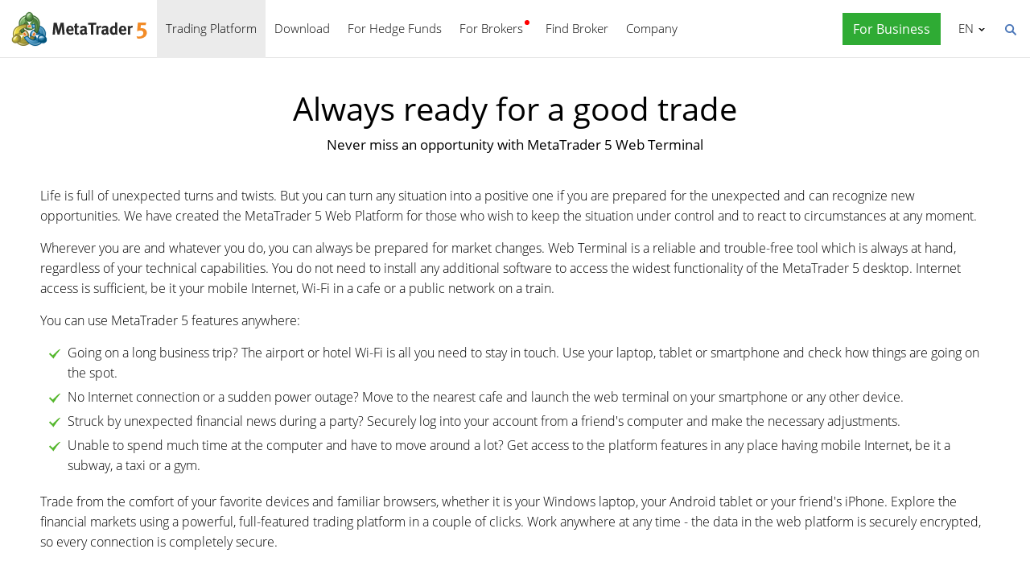

--- FILE ---
content_type: text/html; charset=utf-8
request_url: https://www.metatrader5.com/en/trading-platform/web-trading/professional-trading
body_size: 5617
content:
<!DOCTYPE html>

<html lang="en">
<head itemscope itemtype="https://schema.org/WebSite">
    <meta http-equiv="X-UA-Compatible" content="IE=edge">
    <meta itemprop="name" content="MetaTrader 5" />
    <meta http-equiv="Content-Type" content="text/html; charset=utf-8">
    <title>Always ready for a good trade - Web Trading with MetaTrader 5</title>
    <meta name="viewport" content="width=device-width, initial-scale=1.0, minimum-scale=1.0" />
    <meta name="mobileoptimized" content="0" />
    <meta name="description" content="Web Terminal is a reliable and trouble-free tool which is always at hand, regardless of your technical capabilities.">
    <meta property="og:title" content="Always ready for a good trade - Web Trading with MetaTrader 5">
    <meta property="og:url" content="https://www.metatrader5.com/en/trading-platform/web-trading">
    <meta property="og:description" content="Web Terminal is a reliable and trouble-free tool which is always at hand, regardless of your technical capabilities.">
    <meta property="og:image" content="https://www.metatrader5.com/i/logo_metatrader5.png">
    <meta property="og:type" content="website>">
    <meta name="twitter:card" content="summary_large_image">
    <meta http-equiv="x-dns-prefetch-control" content="on" />
    <meta name="msapplication-config" content="none" />
    <link rel="canonical" href="https://www.metatrader5.com/en/trading-platform/web-trading">
    <link rel="alternate" hreflang="en" href="https://www.metatrader5.com/en/trading-platform/web-trading">
    <link rel="alternate" hreflang="es" href="https://www.metatrader5.com/es/trading-platform/web-trading">
    <link rel="alternate" hreflang="fr" href="https://www.metatrader5.com/fr/trading-platform/web-trading">
    <link rel="alternate" hreflang="ja" href="https://www.metatrader5.com/ja/trading-platform/web-trading">
    <link rel="alternate" hreflang="pt" href="https://www.metatrader5.com/pt/trading-platform/web-trading">
    <link rel="alternate" hreflang="ru" href="https://www.metatrader5.com/ru/trading-platform/web-trading">
    <link rel="alternate" hreflang="zh" href="https://www.metatrader5.com/zh/trading-platform/web-trading">
    <link rel="alternate" hreflang="de" href="https://www.metatrader5.com/de/trading-platform/web-trading">

    <link href="/en/news/rss" rel="alternate" type="application/rss+xml" title="News - MetaQuotes">
    <link rel="shortcut icon" href="/favicon.ico">
    <link rel="apple-touch-icon" href="/i/favicons/apple-touch-icon.png">
    <link rel="apple-touch-icon" href="/i/favicons/apple-touch-icon-precomposed.png">
    <link rel="apple-touch-icon" type="image/png" href="/i/favicons/apple-touch-icon-152x152.png" sizes="152x152">
    <link rel="apple-touch-icon" type="image/png" href="/i/favicons/apple-touch-icon-152x152-precomposed.png" sizes="152x152">
    <link rel="apple-touch-icon" type="image/png" href="/i/favicons/apple-touch-icon-180x180.png" sizes="180x180">
    <link rel="apple-touch-icon" type="image/png" href="/i/favicons/apple-touch-icon-180x180-precomposed.png" sizes="180x180">
    
    <link href="/styles/all.dt1384e8f13d0.css" type="text/css" rel="stylesheet" media="all">
    
    
    <script type="text/javascript">
        var mqGlobal = {};
        mqGlobal.AddOnLoad = function (callback) {
            if (!this._onload) this._onload = [];
            this._onload[this._onload.length] = callback;
        };
        mqGlobal.AddOnReady = function (callback) {
            if (!this._onready) this._onready = [];
            this._onready[this._onready.length] = callback;
        };
        var replaceMt5DownloadLink = "https://download.terminal.free/cdn/web/metaquotes.ltd/mt5/MetaTrader5.pkg.zip?utm_source=www.metatrader5.com&amp;amp;utm_campaign=download.mt5.macos";
        var replaceMt5DownloadEvent = "MetaTrader+5+Desktop+Download";
        var replaceMt5DownloadLinkUtmSource = "www.metatrader5.com";
        var replaceMt5DownloadLinkUtmCampaign = "download";

        
        (function (a, e, f, g, b, c, d) { a[b] || (a.FintezaCoreObject = b, a[b] = a[b] || function () { (a[b].q = a[b].q || []).push(arguments) }, a[b].l = 1 * new Date, c = e.createElement(f), d = e.getElementsByTagName(f)[0], c.async = !0, c.defer = !0, c.src = g, d && d.parentNode && d.parentNode.insertBefore(c, d)) })
            (window, document, "script", "/fz/core.js", "fz");
        fz("register", "website", { id: "ckuudbnwaifqgldydwjcjrtgkmlsgaioog", trackLinks: true });
        
    </script>

    
    <script src="/js/all.dt1384df33f3d.js" type="text/javascript" defer="defer"></script>
    
</head>

<body itemscope="itemscope" itemtype="https://schema.org/WebPage">
    
    <div class="cover ">
        

        <div class="header ">
            <a href="/en" class="logo">
                <img src="/i/metatrader-5-logo.png" srcset="/i/metatrader-5-logo_2x.png 2x" width="175" height="47" title="MetaTrader 5" alt="MetaTrader 5">
            </a>

            <ul class="menu" id="menu" itemscope itemtype="https://schema.org/SiteNavigationElement">
                  <li class="menu__item menu__item_main"><a href="/en/trading-platform" class="selected" itemprop="URL">Trading Platform</a>
  <ul class="menu__dropdown ">
    <li class="menu__item"><a href="/en/trading-platform" itemprop="URL">MetaTrader 5</a></li>
    <li class="menu__item"><a href="/en/download" itemprop="URL">Download</a></li>
    <li class="menu__item splitted"><a href="/en/trading-platform/forex-stock-markets" itemprop="URL">Forex and Stock Markets</a></li>
    <li class="menu__item"><a href="/en/trading-platform/trading" itemprop="URL">Trading</a></li>
    <li class="menu__item"><a href="/en/trading-platform/charts" itemprop="URL">Charts</a></li>
    <li class="menu__item"><a href="/en/trading-platform/technical-analysis" itemprop="URL">Technical Analysis</a></li>
    <li class="menu__item"><a href="/en/trading-platform/fundamental-analysis" itemprop="URL">Fundamental Analysis</a></li>
    <li class="menu__item"><a href="/en/trading-platform/alerts" itemprop="URL">Alerts</a></li>
    <li class="menu__item menu__item menu__item_sub"><a href="/en/automated-trading/mql5market" itemprop="URL">Trading Services</a>
    <ul class="menu__dropdown menu__dropdown_sub">
      <li class="menu__item menu__item menu__item_sub"><a href="/en/automated-trading/mql5market" itemprop="URL">Market</a>
      <ul class="menu__dropdown menu__dropdown_sub">
        <li class="menu__item"><a href="/en/automated-trading/mql5market" itemprop="URL">MQL5 Market</a></li>
        <li class="menu__item"><a href="/en/market/buy" itemprop="URL">How to Buy Robots and Indicators</a></li>
      </ul>
</li>
      <li class="menu__item menu__item menu__item_sub"><a href="/en/trading-platform/trading-signals" itemprop="URL">Signals</a>
      <ul class="menu__dropdown menu__dropdown_sub">
        <li class="menu__item"><a href="/en/trading-platform/trading-signals" itemprop="URL">Forex Signals and Copy Trading</a></li>
        <li class="menu__item"><a href="/en/signals/overview" itemprop="URL">Find Signal</a></li>
        <li class="menu__item"><a href="/en/signals/subscribe" itemprop="URL">How to Subscribe to a Signal</a></li>
        <li class="menu__item"><a href="/en/signals/providers" itemprop="URL">How to Become a Signal Provider</a></li>
      </ul>
</li>
      <li class="menu__item"><a href="/en/trading-platform/vps" itemprop="URL">Virtual Hosting (VPS)</a></li>
    </ul>
</li>
    <li class="menu__item menu__item menu__item_sub"><a href="/en/trading-platform/web-trading" class="selected" itemprop="URL">Web Trading</a>
    <ul class="menu__dropdown menu__dropdown_sub">
      <li class="menu__item"><a href="/en/trading-platform/web-trading" itemprop="URL">MetaTrader 5 Web Platform</a></li>
      <li class="menu__item"><a href="/en/trading-platform/web-trading/features" itemprop="URL">Web Version Features</a></li>
      <li class="menu__item"><a href="/en/trading-platform/web-trading/professional-trading" class="selected" itemprop="URL">Professional trading in a couple of clicks</a></li>
      <li class="menu__item"><a href="/en/trading-platform/web-trading/examples-of-use" itemprop="URL">When the Web Terminal is indispensable</a></li>
      <li class="menu__item"><a href="/en/trading-platform/web-trading/how-to-connect" itemprop="URL">How To Connect</a></li>
    </ul>
</li>
    <li class="menu__item menu__item menu__item_sub"><a href="/en/automated-trading" itemprop="URL">Automated Trading</a>
    <ul class="menu__dropdown menu__dropdown_sub">
      <li class="menu__item"><a href="/en/automated-trading" itemprop="URL">MQL5 IDE</a></li>
      <li class="menu__item"><a href="/en/automated-trading/robots-indicators" itemprop="URL">Robots and Indicators</a></li>
      <li class="menu__item"><a href="/en/automated-trading/mql5" itemprop="URL">MQL5 Programming Language</a></li>
      <li class="menu__item"><a href="/en/automated-trading/mql5wizard" itemprop="URL">MQL5 Wizard</a></li>
      <li class="menu__item"><a href="/en/automated-trading/metaeditor" itemprop="URL">MetaEditor</a></li>
      <li class="menu__item"><a href="/en/metaeditor/help" itemprop="URL">MetaEditor Help</a></li>
      <li class="menu__item"><a href="/en/automated-trading/strategy-tester" itemprop="URL">Strategy Tester</a></li>
      <li class="menu__item"><a href="https://www.mql5.com" target="_blank" itemprop="URL">MQL5.community</a></li>
    </ul>
</li>
    <li class="menu__item menu__item menu__item_sub"><a href="/en/mobile-trading" itemprop="URL">Mobile Trading</a>
    <ul class="menu__dropdown menu__dropdown_sub">
      <li class="menu__item"><a href="/en/mobile-trading" itemprop="URL">Mobile Trading with MetaTrader 5</a></li>
      <li class="menu__item splitted"><a href="/en/mobile-trading/iphone" itemprop="URL">MetaTrader 5 iPhone/iPad</a></li>
      <li class="menu__item"><a href="/en/mobile-trading/iphone/help" itemprop="URL">MetaTrader 5 iPhone/iPad Help</a></li>
      <li class="menu__item splitted"><a href="/en/mobile-trading/android" itemprop="URL">MetaTrader 5 Android</a></li>
      <li class="menu__item"><a href="/en/mobile-trading/android/help" itemprop="URL">MetaTrader 5 Android Help</a></li>
    </ul>
</li>
    <li class="menu__item"><a href="/en/trading-platform/comparison-mt5-mt4" itemprop="URL">Comparison with MetaTrader 4</a></li>
    <li class="menu__item"><a href="/en/terminal/help" itemprop="URL">MetaTrader 5 Help</a></li>
    <li class="menu__item"><a href="/en/releasenotes" itemprop="URL">Release Notes</a></li>
  </ul>
</li>
  <li class="menu__item menu__item_main menu__item_singled"><a href="/en/download" itemprop="URL">Download</a></li>
  <li class="menu__item menu__item_main"><a href="/en/hedge-funds" itemprop="URL">For Hedge Funds</a>
  <ul class="menu__dropdown ">
    <li class="menu__item"><a href="/en/hedge-funds" itemprop="URL">MetaTrader 5 Platform</a></li>
    <li class="menu__item"><a href="/en/hedge-funds/owner" itemprop="URL">For Owner</a></li>
    <li class="menu__item"><a href="/en/hedge-funds/manager" itemprop="URL">For Managers</a></li>
    <li class="menu__item"><a href="/en/hedge-funds/investor" itemprop="URL">For Investors</a></li>
    <li class="menu__item"><a href="/en/hedge-funds/buy" itemprop="URL">Buy the Platform</a></li>
  </ul>
</li>
  <li class="menu__item menu__item_main menu__item_badge-new"><a href="/en/brokers" itemprop="URL">For Brokers</a>
  <ul class="menu__dropdown ">
    <li class="menu__item"><a href="/en/brokers" itemprop="URL">MetaTrader 5 Platform</a></li>
    <li class="menu__item"><a href="/en/brokers/buy" itemprop="URL">Buy the MetaTrader 5 Platform</a></li>
    <li class="menu__item"><a href="/en/brokers/newsfeed" itemprop="URL">Financial News in the Platform</a></li>
    <li class="menu__item"><a href="/en/stocks-ecns" itemprop="URL">Stock Exchanges</a></li>
    <li class="menu__item menu__item_badge-new"><a href="/en/brokers/ultency" itemprop="URL">Ultency Matching Engine</a></li>
    <li class="menu__item"><a href="/en/stocks-ecns/liquidity_providers_ecns" itemprop="URL">Liquidity Providers (ECN)</a></li>
    <li class="menu__item"><a href="/en/brokers/finteza-integration" itemprop="URL">End-to-End Analytics</a></li>
    <li class="menu__item"><a href="/en/brokers/automations" itemprop="URL">Automations</a></li>
    <li class="menu__item menu__item_badge-new"><a href="/en/brokers/payments" itemprop="URL">Payments</a></li>
    <li class="menu__item"><a href="/en/brokers/comparison-mt5-mt4" itemprop="URL">Comparison with MetaTrader 4</a></li>
    <li class="menu__item"><a href="/en/brokers/how-to-start-a-brokerage-business" itemprop="URL">How to start a brokerage business</a></li>
  </ul>
</li>
  <li class="menu__item menu__item_main menu__item_singled"><a href="/en/find-broker" itemprop="URL">Find Broker</a></li>
  <li class="menu__item menu__item_main"><a href="/en/company" itemprop="URL">Company</a>
  <ul class="menu__dropdown ">
    <li class="menu__item"><a href="/en/company" itemprop="URL">About</a></li>
    <li class="menu__item"><a href="/en/news" itemprop="URL">News</a></li>
    <li class="menu__item"><a href="/en/company/contacts" itemprop="URL">Contacts</a></li>
    <li class="menu__item"><a href="https://www.metaquotes.net/en/legal" target="_blank" itemprop="URL">Legal Information</a></li>
  </ul>
</li>


                
                <li class="menu__item menu__item_main menu__item_right menu__item_for-business menu__item_singled menu__item_no-borders">
                    <a href="javascript:void(0)" data-action="show-form" data-fz-event="Site Broker Form Header Request" title="Request MetaTrader 5">
                        <span class="button__get-trial">For Business</span>
                    </a>
                </li>
                
            </ul>


            <div class="sidebarToggleButton" id="sidebarToggleButton" onclick="Sidebar.Toggle();">
                <div></div>
            </div>


            <ul class="langmenu" id="langmenu" onmousedown="LangMenu.Show(event);">
                <li class='selected'><a href='/en/trading-platform/web-trading/professional-trading'>English <abbr>EN</abbr></a></li><li><a href='/es/trading-platform/web-trading/professional-trading'>Español <abbr>ES</abbr></a></li><li><a href='/fr/trading-platform/web-trading/professional-trading'>Français <abbr>FR</abbr></a></li><li><a href='/ja/trading-platform/web-trading/professional-trading'>日本語 <abbr>JA</abbr></a></li><li><a href='/pt/trading-platform/web-trading/professional-trading'>Português <abbr>PT</abbr></a></li><li><a href='/ru/trading-platform/web-trading/professional-trading'>Русский <abbr>RU</abbr></a></li><li><a href='/zh/trading-platform/web-trading/professional-trading'>中文 <abbr>ZH</abbr></a></li><li><a href='/de/trading-platform/web-trading/professional-trading'>Deutsch <abbr>DE</abbr></a></li>
            </ul>


            <div class="search__top" id="search__top">
                <div id="search__top__form__container" class="search__top__form formReg">
                    <div style="padding: 0 0 0 20px;">
                        <form id="search__top__form" method="get" autocomplete="off" action="/en/search" onsubmit='document.location.assign(("/en/search") + ($("keyword").value.length>0?("#!keyword="+encodeURIComponent($("keyword").value)):"")); if(document.location.href.indexOf("/en/search#")>=0)setTimeout(function(){document.location.reload(true);},10);return false;'>
                            <div class='box'>
                                <div class='inputWrapper'>
                                    <input name="keyword" type="search" id="keyword" placeholder="Search" title="Enter search text" />
                                </div>
                            </div>
                        </form>
                        <script type="text/javascript">
                            mqGlobal.AddOnLoad(function () {
                                window.keywordSuggestsTop = new Suggestions("keyword","/en/search/suggest","en", function () { $('search__top__form').onsubmit(); });
                            });
                        </script>
                    </div>
                </div>
                <a href="javascript:void(0)" class="search__top__ico" id="search__top__ico" title="Find"></a>
            </div>
        </div>

        

        
    <div class="line top"></div>
    
    <div class="container page">
    <h1 itemprop="name">Always ready for a good&nbsp;trade</h1><h2>Never miss an opportunity with MetaTrader&nbsp;5 Web&nbsp;Terminal</h2>

        <div class="content" itemprop="text">
        
<p>Life is full of unexpected turns and twists. But you can turn any situation into a positive one if you are prepared for the unexpected and can recognize new opportunities. We have created the MetaTrader 5 Web Platform for those who wish to keep the situation under control and to react to circumstances at any moment.</p>

<p>Wherever you are and whatever you do, you can always be prepared for market changes. Web Terminal is a reliable and trouble-free tool which is always at hand, regardless of your technical capabilities. You do not need to install any additional software to access the widest functionality of the MetaTrader 5 desktop. Internet access is sufficient, be it your mobile Internet, Wi-Fi in a cafe or a public network on a train.</p>

<p>You can use MetaTrader 5 features anywhere:</p>

<ul>
    <li>Going on a long business trip? The airport or hotel Wi-Fi is all you need to stay in touch. Use your laptop, tablet or smartphone and check how things are going on the spot.</li>
    <li>No Internet connection or a sudden power outage? Move to the nearest cafe and launch the web terminal on your smartphone or any other device.</li>
    <li>Struck by unexpected financial news during a party? Securely log into your account from a friend's computer and make the necessary adjustments.</li>
    <li>Unable to spend much time at the computer and have to move around a lot? Get access to the platform features in any place having mobile Internet, be it a subway, a taxi or a gym.</li>
</ul>

<p>Trade from the comfort of your favorite devices and familiar browsers, whether it is your Windows laptop, your Android tablet or your friend's iPhone. Explore the financial markets using a powerful, full-featured trading platform in a couple of clicks. Work anywhere at any time - the data in the web platform is securely encrypted, so every connection is completely secure.</p>

<p style="text-align: center; margin: 35px 0 20px 0">
<img src="/i/web-trading/web-trading-professional.jpg" srcset="/i/web-trading/web-trading-professional_2x.jpg 1.5x" alt="Web Trading with MetaTrader 5" width="1127" height="389" loading="lazy"></p>

<p style="text-align: center;"><a class="buttonLink green" title="Open the MetaTrader 5 Web Platform" target="_blank" href="https://web.metatrader.app/terminal?mode=demo&amp;lang=en">Try Web Platform features</a></p>

        </div>


        <nav>
<ul class="nav-links-arrow">
<li class="nav-links-arrow__item nav-links-arrow__item_prev"><a href="/en/trading-platform/web-trading/features">Web Version Features</a></li>
<li class="nav-links-arrow__item nav-links-arrow__item_next"><a href="/en/trading-platform/web-trading/examples-of-use">When the Web Terminal is indispensable</a></li>
</ul>
</nav>


      
    </div>

    <div class="line"></div>


        <div class="footer container">
            <ul class="links">
                
                <li>
                    <a href="/en/trading-platform">Trading Platform</a>
                </li>
                <li>
                    <a href="/en/mobile-trading">Mobile Trading</a>
                </li>
                <li>
                    <a href="/en/automated-trading/mql5market">Market</a>
                </li>
                <li>
                    <a href="/en/trading-platform/trading-signals">Signals</a>
                </li>
                <li>
                    <a href="/en/automated-trading">Automated Trading</a>
                </li>
                <li>
                    <a href="/en/download">Download</a>
                </li>
                <li>
                    <a href="/en/brokers">For Brokers</a>
                </li>
                
                <li>
                    <a href="/en/company/contacts">Contacts</a>
                </li>
            </ul>


            


            <div class="disclaimer">
                MetaQuotes is a software development company and does not provide investment or brokerage services
            </div>

            <div class="copyright">
                Copyright 2000-2026, <a href="https://www.metaquotes.net" target="_blank">MetaQuotes Ltd</a>.
            <a target="_blank" href="https://www.metaquotes.net/en/legal">Legal Information</a>
            </div>


            <script type="text/javascript">
                mqGlobal.AddOnReady(function () {
                    window.MqCookies = new MqCookie;
                    MqCookies.init('www.metatrader5.com', null, null);

                    if(window.chatBot)
                        window.chatBot.init();

                
                    if (/Trident|MSIE/.test(window.navigator.userAgent) === false)
                        FloatVerticalPanel('This website uses cookies. Learn more about our <a href="https://www.metaquotes.net/en/legal/cookies" target="_blank">Cookies Policy</a>.', 'cookie_accept');
                    
                });
            </script>
        </div>
    </div>

    

    <script type="application/ld+json">
    {
      "@context": "https://schema.org",
      "@type": "Organization",
      "name": "MetaTrader 5",
      "parentOrganization": "MetaQuotes Ltd",
      "legalName":"MetaTrader 5",
      "alternateName": "MT5",
      "brand": "MetaTrader 5",
      "url": "https://www.metatrader5.com",
      "logo": "https://www.metatrader5.com/i/logo_metatrader5.png",
      "description": "MetaTrader 5 is a free application for traders allowing to perform technical analysis and trading operations in the Forex and exchange markets.",
      "contactPoint": {
        "@type": "ContactPoint",
        "url":"https://www.metatrader5.com/en/company/contacts",
        "contactType": "customer service",
        "contactOption": "Live Chat",
        "areaServed": "Worldwide",
        "availableLanguage":["en","zh","es","fr","ja","pt","de"]}
      },
      "sameAs": [
        "https://www.youtube.com/user/MetaQuotesOfficial",
        "https://www.facebook.com/metatrader/"
       ]
    }
    </script>

    <script type="application/ld+json">
    {
        "@context": "https://schema.org",
        "@type": "WebSite",
        "url": "https://www.metatrader5.com",
        "potentialAction": {
        "@type": "SearchAction",
        "target": "https://www.metatrader5.com/en/search?keyword={keyword}",
        "query-input": "required name=keyword"
        }
    }
    </script>

</body>
</html>

<!-- Generated in 0.4054 ms -->

--- FILE ---
content_type: text/css
request_url: https://www.metatrader5.com/styles/all.dt1384e8f13d0.css
body_size: 26002
content:
*{line-height:100%}body{background-color:#fff;color:#000;font-family:Open Sans,sans-serif,Tahoma,Helvetica Neue,Helvetica;font-size:14px;font-weight:lighter;margin:0;padding:0;line-height:1.3}body.sidebar{overflow:hidden}p{margin-bottom:12px}.content img,p img,td img{height:auto!important;max-width:100%!important}li,li div,p,ul{font-size:16px;line-height:160%}input[type=email],input[type=number],input[type=password],input[type=search],input[type=tel],input[type=text],select,textarea{font-family:Open Sans,sans-serif,Tahoma,Helvetica Neue,Helvetica;font-size:14px;line-height:120%}input.buttonLink{background-color:#17a21d;border-radius:5px;border:0;outline:0;box-shadow:0 5px 20px -15px #000;color:#fff;display:inline-block;font-size:19px;font-weight:700;margin:0;padding:15px 30px;text-decoration:none;line-height:130%;font-family:Open Sans;white-space:normal;-webkit-appearance:none;cursor:pointer;*zoom:1;*display:inline}input.buttonLink:hover{background-color:#2fab34}input.buttonLink:disabled,input.buttonLink:hover:disabled{cursor:default;background:#f1f1f1;color:gray}a{text-decoration:none}a:hover{text-decoration:underline}a,a:link,a:visited{color:#3b75d3}.hidden{display:none!important}h1,h2{color:#000}h1{font-size:40px;margin:40px auto 20px}@media (max-width:960px){h1{font-size:32px}}@media (max-width:640px){h1{margin:35px auto 20px}}h1,h2,h3{font-weight:400}h2{line-height:130%;max-width:1180px;font-size:17px;margin:-10px auto 40px}h3{color:#1a6cc6;font-size:23px;margin:30px 0 15px}div.entry,h1,h2,h3,h4{text-align:center}h1,h3,h4{line-height:120%}img,video{height:auto;max-width:100%;border-width:0}span.nobr{white-space:nowrap}span.important{font-weight:700;text-decoration:underline}span.small{font-size:9px}span.stroke{text-decoration:line-through}div.entry{margin:-33px 0 40px;padding:0 10px}@media (max-width:640px){div.entry{margin:-5px 0 20px}}div.entry p{font-size:20px;line-height:150%;margin:0}div.atten{background-color:#eaebee;border:1px solid #d8dde5;color:#565656;margin-bottom:12px;margin-top:12px;padding:10px;font-size:16px;line-height:160%}.code:first-child,div.atten p:first-child,div.atten:first-child,table.standart:first-child{margin-top:0}div.atten__float-info{background-color:#ededee;border:0;border-top:4px solid #2d5b9f;color:#171717;float:right;margin:0 0 10px 10px;padding:15px;position:relative;text-align:left;width:300px}div.atten__float-info_left{float:left;margin:0 10px 10px 0}div.atten__float-info_right{float:right;margin:0 0 10px 10px}@media (max-width:768px){div.atten__float-info{margin:10px 0;float:none;width:auto}}div.atten p{margin:12px 0 0}div.atten p:last-child{margin-bottom:0}.artitem span,small{font-size:smaller}.content p,.content ul{text-align:left;margin:15px 0}.content p.mq-logos-container{padding:24px 0;text-align:center}.content ul{list-style:none;padding:0;margin:15px 0 0 10px}.content ul li{display:block;list-style:none;margin:0;padding:0 0 5px 24px;position:relative;*position:static}.content ul li:before{background:url(/i/main/icons-download2.png) no-repeat -488px -123px;content:'';height:16px;left:0;position:absolute;top:4px;width:16px}.content ul.clean li:before{content:none}td.cellovercode{background-color:#fbf9f5}td pre.code{border-style:none;margin:0}table{font-family:Open Sans,sans-serif,Tahoma,Helvetica Neue,Helvetica;font-size:14px}.code,table.standart{margin-bottom:12px;margin-top:12px}table.standart{border-collapse:separate;border-right:1px solid #494949;border-top:1px solid #494949}table.standart th{background-color:#cacaca;font-weight:700;text-align:center}table.standart td,table.standart th{border-bottom:1px solid #494949;border-left:1px solid #494949;font-size:12px}.code{background-color:#fbf9f5;border:1px solid #b3b3b3;color:#000;font-family:Monospace,Courier!important;font-size:12px;overflow:auto;padding:8px 8px 8px 20px}.code p:first-child{margin-top:0}.code p:last-child,.fquote p:last-child,.quote p:last-child{margin-bottom:0}.code *{font-family:Monospace,Courier!important;font-size:12px}.code .keyword,.code .preprocessor{color:#00f}.code .id,.code .macro{color:#339}.code .aggregate,.code .title{color:#0080af}.code .properties{color:#339}.code .functions{color:#8a2be2}.code .built_in,.code .literals,.code .predefines,.code .variable{color:#f0f}.code .indicators,.code .number{color:green}.code .addition,.code .flow,.code .instancevar,.code .parent,.code .rules .value,.code .stream,.code .string,.code .tag .attribute .value,.code .template_tag{color:#0080af}.code .array,.code .attr_selector,.code .deletion,.code .doctype,.code .envvar,.code .filter .argument,.code .localvars,.code .pi,.code .shebang,.code .userType{color:#2b91af}.code .xmlDocTag{color:gray}.code span.comment{color:gray;cursor:text!important;padding:0!important;position:static!important;text-decoration:none!important}.fquote,.quote{border:1px dashed #ccc;margin:12px;padding:12px}.fquote:first-child,.quote:first-child{margin-top:0}.arttext{margin-bottom:5px;margin-right:15px;padding:6px 0 10px 10px}.enums{padding:0}.enums td,.enums th{margin:0;padding:2px 5px;text-align:left}.enums .head{background-color:#dedede;background-image:none;height:auto!important}.result-message{display:block;font-size:16px;font-weight:400;padding:10px 10px 10px 50px}.result-message_ok{background-color:#fff15f}.result-message_error{background-color:#ff885f}.edit-tools{position:absolute;top:10px;right:0;text-align:right;z-index:1;opacity:.8}.edit-tools__button{background-color:#1b86ff;color:#fff!important;display:inline-block;font-size:16px;padding:10px;width:60px;text-decoration:none;top:0}.edit-tools__button_delete{background-color:#df7d7d}.edit-tools__button_send{padding:10px;position:absolute;top:50px;left:0}.edit-tools__button_send:before{content:'\2709';margin-right:3px}.editMode{direction:ltr;margin-top:10px;position:relative;z-index:0}.editMode i,.editMode small{font-size:14px;font-style:normal;font-weight:700}.editMode small{margin-top:3px;font-size:13px;font-weight:400}.editMode small span{color:#595959}.editMode .columns{overflow:hidden}.editMode .columns__column{float:left;padding-right:20px;box-sizing:border-box}.editMode .columns__column:last-child{padding-right:0}.editMode .columns__column_half{width:50%}@media (max-width:768px){.editMode .columns__column_half{width:100%;padding-right:0}}.editMode .columns__column_third{width:33.33%}@media (max-width:960px){.editMode .columns__column_third{width:100%;padding-right:0}}@font-face{font-family:Open Sans;font-style:normal;font-weight:300;src:url(/fonts/os/open-sans.eot?#iefix) format('eot'),url(/fonts/os/open-sans-light.woff) format('woff'),url(/fonts/os/open-sans-light.ttf) format('truetype'),url(/fonts/os/open-sans.svg#OpenSans) format('svg')}@font-face{font-family:Open Sans;font-style:normal;font-weight:400;src:url(/fonts/os/open-sans.eot?#iefix) format('eot'),url(/fonts/os/open-sans-regular.woff) format('woff'),url(/fonts/os/open-sans-regular.ttf) format('truetype'),url(/fonts/os/open-sans.svg#OpenSans) format('svg')}@font-face{font-family:Open Sans;font-style:normal;font-weight:600;src:url(/fonts/os/open-sans.eot?#iefix) format('eot'),url(/fonts/os/open-sans-semibold.woff2) format('woff2'),url(/fonts/os/open-sans-semibold-v2.woff) format('woff'),url(/fonts/os/open-sans-semibold-v2.ttf) format('truetype'),url(/fonts/os/open-sans.svg#OpenSans) format('svg')}@media (max-width:480px){iframe[src*=youtube]{max-width:100%;height:200px}}pre{overflow-x:auto;overflow-y:visible}span.field-validation-error{font-size:12px;display:block;color:#ef4a4a;margin:3px 0 0}.cover,.cover>.container{margin:0 auto;position:relative}.cover{max-width:1280px;box-shadow:0 0 50px rgba(0,0,0,.1);overflow:hidden}.cover>.container{min-height:30px;padding:0 50px;font-size:16px}@media (max-width:768px){.cover>.container{padding:0 10px}}.cover>.container.page{min-height:600px;font-size:16px;line-height:160%}@media (max-width:1020px){.cover>.container.page{min-height:auto}}.cover>.container .previousNews{margin-top:35px;line-height:120%}.cover>.container .previousNews b{font-size:16px}.content{min-height:200px}.content .fluid{margin:0 -50px;text-align:center}.content__list-columns{column-count:2;column-gap:23px}@media (max-width:640px){.content__list-columns{column-count:1}}.content__two-columns{overflow:hidden}.content__two-columns_no-margin-right{margin-right:-50px}@media (max-width:1024px){.content__two-columns_no-margin-right div:first-child{padding-right:50px}}.content__two-columns-item{width:50%;float:left}.content__two-columns-item_align-right{text-align:right}.content__two-columns-item_align-center{text-align:center}.content__two-columns-item_width-70{width:70%}.content__two-columns-item_width-60{width:60%}.content__two-columns-item_width-50{width:50%}.content__two-columns-item_width-40{width:40%}.content__two-columns-item_width-30{width:30%}@media (max-width:1024px){.content__two-columns-item{width:auto;float:none}}.adminHeader{background-color:#f0f0f0;border-bottom:1px solid #dadada;padding:10px 15px;text-align:right}.adminHeader a,.news h3{color:#000}.header{padding:0 10px;white-space:nowrap;overflow:visible;position:relative;z-index:1001;margin-bottom:-1px;border-bottom:1px solid #e6e6e6}@media (max-width:1020px){.header{position:relative;height:72px}.header .sidebarToggleButton{display:block}}.header .logo{position:absolute;top:11px;left:10px;width:175px;*display:none}@media all and (max-width:1260px){.header .logo{width:50px;overflow:hidden}}@media (max-width:1020px){.header .logo{position:relative;margin:0 auto;display:block;width:195px}}@media (max-width:480px){.header .logo{position:absolute;top:11px;left:40px}}.header .logo img{font-size:18px;font-weight:700;line-height:50px;color:#000;border:0;max-width:none}.header a.logout,.menu__item a{text-decoration:none;font-size:15px;display:block}.header a.logout{top:20px;right:70px;background-color:#df7d7d;text-align:right;z-index:1;position:absolute;color:#fff;padding:8px}.menu{list-style:none;display:block;margin:0 0 -1px 185px;padding:0;line-height:100%;height:72px}@media all and (max-width:1260px){.menu{margin-left:63px}}@media (max-width:1020px){.menu{display:none;position:fixed;width:100%;max-width:450px;height:100%;overflow-y:auto;top:72px;left:0;padding-bottom:72px;box-sizing:border-box;margin-left:0;background-color:#f5f5f5;border-top:1px solid #d1d1d1;border-right:1px solid #d1d1d1;z-index:1}.sidebar .menu{display:block}}.menu__item{list-style:none;display:block;margin:0;padding:0;position:relative}@media (max-width:1020px){.menu__item{display:block;float:none;background-color:#f5f5f5}}.menu__item_right{position:absolute;top:0;right:100px}@media (max-width:1020px){.menu__item_right{position:static}}.menu__item a{color:#000;padding:28px 10px;border-left:1px solid transparent;border-right:1px solid transparent;border-bottom:1px solid transparent;overflow:hidden;position:relative}@media (max-width:1020px){.menu__item a{border:0;padding:20px 10px}}.menu__item a.selected,.menu__item a:hover{background-color:#ebebeb}.menu__item a.selected{border-color:transparent}@media (max-width:1020px){.menu__item_mobile-hidden a{padding:0}}.menu__item_badge-new>a:after{content:"";position:relative;top:-10px;right:-2px;display:inline-block;width:6px;height:6px;background-color:red;border-radius:50%}.menu__item_main{float:left}@media (max-width:1020px){.menu__item_main{display:block;float:none;background-color:#f5f5f5}.menu__item_main:last-child{border-bottom:1px solid #d1d1d1}}.menu__item_main.menu__item_hovered>a{z-index:30}.menu__item_main.menu__item_hovered>a,.menu__item_main.menu__item_hovered>a:hover{background-color:#fff;border-color:#d1d1d1;border-bottom:1px solid #fff}@media (max-width:1020px){.menu__item_main.menu__item_hovered>a,.menu__item_main.menu__item_hovered>a:hover{background-color:#ebebeb;border:0}}.menu__item_main.menu__item_hovered.menu__item_singled>a,.menu__item_main.menu__item_hovered.menu__item_singled>a:hover{border-bottom:1px solid #d1d1d1}@media (max-width:1020px){.menu__item_main.menu__item_hovered.menu__item_singled{border:0}}.menu__item_main.menu__item_hovered.menu__item_no-borders>a{border-left:1px solid #fff;border-right:1px solid #fff;border-bottom:none}.menu__item_main.menu__item_hovered.menu__item_no-borders>a:hover{background-color:transparent;border-bottom:none}.menu__item_sub{background-color:#fff}.menu__item_sub>a:before{content:'\276F';position:absolute;top:14px;bottom:auto;right:25px;height:10px;width:10px;background:0 0}@media (max-width:1020px){.menu__item_hovered.menu__item_sub>a{background-color:#ebebeb}.menu__item_hovered.menu__item_sub>a:before{content:'-'}.menu__item_sub>a{background-color:#f5f5f5}.menu__item_sub>a:before{content:'+';position:absolute;top:16px;bottom:auto;left:8px;height:10px;width:10px;font-size:16px;background:0 0}}.menu__item_sub.menu__item_hovered{background-color:#ebebeb}.menu__item-icon{padding-left:65px;position:relative;display:inline-block;line-height:135%;white-space:normal}@media (max-width:1020px){.menu__item-icon{padding-left:0;padding-right:50px;max-width:300px}}@media (max-width:480px){.menu__item-icon{display:block;max-width:none}}.menu__item-icon:before{content:"";display:block;position:absolute;width:50px;height:50px;top:-5px;left:0;background-repeat:no-repeat;background-position:center center;background-size:50px 50px}@media (max-width:1020px){.menu__item-icon:before{width:40px;height:40px;background-size:40px;left:auto;top:0;right:0}}.menu__item-icon_brokers:before{background-image:url(/i/icons/brokers.png)}.menu__item-icon_hedge-funds:before{background-image:url(/i/icons/hedge-funds.png);background-size:60px}@media (max-width:1020px){.menu__item-icon_hedge-funds:before{background-size:50px}}.menu__dropdown{display:none;padding:0;margin:0;position:absolute;top:71px;left:0;z-index:1;background-color:#fff;border-left:1px solid #d1d1d1;border-right:1px solid #d1d1d1;border-bottom:1px solid #d1d1d1;border-top:1px solid #d1d1d1}@media (max-width:1020px){.menu__dropdown{position:static;background-color:#ebebeb;border:0}}.menu__item_hovered>.menu__dropdown{display:block}.menu__dropdown_right{left:auto;right:0}.menu__dropdown_sub{position:absolute;top:auto;right:auto;left:100%;margin-top:-45px;margin-left:-15px}@media (max-width:1020px){.menu__dropdown_sub{position:static;margin-top:0;margin-left:0}.menu__dropdown_sub li a{padding-left:40px!important}}.menu__dropdown_mobile-visible{width:350px}.menu__dropdown_mobile-visible li a{padding:15px 10px!important}@media (max-width:1020px){.menu__dropdown_mobile-visible{display:block;background-color:#f5f5f5;width:auto}.menu__dropdown_mobile-visible li:first-child{border-top:1px solid #dadada}}@media (max-width:480px){.menu__dropdown_mobile-visible{width:auto}}.menu__dropdown li{display:block;position:static;margin:0;padding:0;text-align:left;width:100%}.menu__dropdown li.splitted{margin-top:0;border-top:1px solid #dadada;padding-top:0}.menu__dropdown li a{padding:15px 25px}.menu__dropdown li a:hover{background-color:#e8e8e8}.menu__dropdown li a.selected{background-image:none;background-color:#1b86ff;border-color:#1b86ff;color:#fff}.sidebarToggleButton{display:none;position:absolute;top:17px;left:5px;cursor:pointer;height:21px;margin:1px -5px 0 0;padding:12px 8px 16px;width:15px}.sidebarToggleButton div{content:'';display:block;border-bottom:9px double #000;border-top:3px solid #000;height:3px;width:16px}.langmenu{top:19px;right:45px;z-index:1000;background-color:#fff;width:50px;padding:30px 0 0;border:1px solid #fff;overflow:hidden}.langmenu input.blurHandler{display:none}.langmenu li{display:none;margin:0;list-style:none;width:100%}.langmenu li a,.langmenu li a abbr{display:block;text-decoration:none;color:#000}.langmenu li a{padding:8px;font-size:15px;position:relative}.langmenu li a:hover{background-color:#e8e8e8}.langmenu li a abbr{position:absolute;right:23px;top:8px;border-bottom-width:0;width:20px;cursor:pointer;text-indent:0}.langmenu li.selected{display:block;position:absolute;top:0;left:0}.langmenu li.selected a{color:#000;text-indent:-500px}.langmenu li.selected a:after{content:'';position:absolute;top:8px;right:5px;width:16px;height:16px;background:url(/i/main/icons-download2.png) no-repeat -605px -124px}.langmenu.dropped{border:1px solid #d1d1d1;background-color:#f5f5f5;box-shadow:0 0 6px #dfdfdf;width:125px}.langmenu.dropped li{display:block}.langmenu.dropped li.selected a{text-indent:0}.langmenu.dropped li a abbr{color:#afafaf}.langmenu.dropped input.blurHandler{display:block;position:absolute;top:0;right:1000px}.splash.brokers{position:relative}.splash.brokers p{color:#fff;font-size:35px;line-height:125%;margin:0;padding:10px;position:absolute;top:25px;left:25px;text-align:left;text-shadow:0 0 50px #000}.splash.brokers,.splash.market,.splash.mobile{margin-bottom:30px;text-align:center}.splash.mobile{position:relative}.langmenu,.splash.mobile ul,.splash.mobile ul li{margin:0;list-style:none;position:absolute}.splash.mobile ul{left:0;width:100%;padding:0;top:0}.splash.mobile ul li{top:310px;display:inline-block;padding:10px;border-radius:.75px;background-color:rgba(255,255,255,.5)}.splash.mobile ul li.left{left:60px}.splash.mobile ul li.right{right:60px}@media all and (max-width:770px){.splash.brokers p{font-size:25px;top:10px;left:10px}}@media all and (max-width:520px){.splash.brokers p{display:none}}@media all and (max-width:1089px){.splash.mobile.left{left:0;top:265px}.splash.mobile.right{right:0;top:265px}}@media all and (max-width:960px){.splash.mobile ul{display:none}}.fquote.wrapper{margin:0 0 50px;border:0;position:relative;padding:0 500px 0 0}.fquote.wrapper .atten,.fquote.wrapper img{position:absolute;top:0;right:0}.fquote.wrapper .atten{width:300px;margin:0;border:0;padding:0;background:0 0}.fquote.wrapper .atten img{position:static;text-align:left}.fquote.wrapper .atten p{font-size:13px;text-align:left}.fquote.wrapper.large{padding-right:800px}.fquote.wrapper.medium{padding-right:600px}.fquote.wrapper.small{padding-right:350px}.fquote.wrapper.w850{padding-right:850px}.fquote.wrapper.w800{padding-right:800px}.fquote.wrapper.w750{padding-right:750px}.fquote.wrapper.w700{padding-right:700px}.fquote.wrapper.w650{padding-right:650px;margin-bottom:0}.fquote.wrapper.w600{padding-right:600px}.fquote.wrapper.w550{padding-right:550px}.fquote.wrapper.w500{padding-right:500px}.fquote.wrapper.w450{padding-right:450px}.fquote.wrapper.w400{padding-right:400px}.fquote.wrapper.w350{padding-right:350px}.fquote.wrapper.w300{padding-right:300px}.fquote.wrapper.left{padding-left:500px;padding-right:0}.fquote.wrapper.left.large{padding-left:800px}.fquote.wrapper.left.medium{padding-left:600px}.fquote.wrapper.left.small{padding-left:350px}.fquote.wrapper.left.w850{padding-left:850px}.fquote.wrapper.left.w800{padding-left:800px}.fquote.wrapper.left.w750{padding-left:750px}.fquote.wrapper.left.w700{padding-left:700px}.fquote.wrapper.left.w650{padding-left:650px}.fquote.wrapper.left.w600{padding-left:600px}.fquote.wrapper.left.w550{padding-left:550px}.fquote.wrapper.left.w500{padding-left:500px}.fquote.wrapper.left.w450{padding-left:450px}.fquote.wrapper.left.w400{padding-left:400px}.fquote.wrapper.left.w350{padding-left:350px}.fquote.wrapper.left.w300{padding-left:300px}.fquote.wrapper.left img{left:0;right:auto}.fquote.wrapper p{margin:10px 0}.fquote.wrapper h3{margin:0 0 10px;text-align:center;line-height:120%}@media all and (max-width:750px){.fquote.wrapper.small,.fquote.wrapper.small.left{padding:0;text-align:center}.fquote.wrapper.small .atten,.fquote.wrapper.small img{position:static;display:block;margin:0 auto}.fquote.wrapper.small .atten{width:auto}.fquote.wrapper.small h3{text-align:center}}@media all and (max-width:850px){.fquote.wrapper,.fquote.wrapper.left{padding:0;text-align:center}.fquote.wrapper img{position:static;display:block;margin:0 auto}.fquote.wrapper h3{text-align:center}}@media all and (max-width:1000px){.fquote.wrapper.medium,.fquote.wrapper.medium.left{padding:0;text-align:center}.fquote.wrapper.medium img{position:static;display:block;margin:0 auto}.fquote.wrapper.medium h3{text-align:center}}@media all and (max-width:1100px){.fquote.wrapper.large,.fquote.wrapper.large.left{padding:0;text-align:center}.downloadPage.mobile .fquote.wrapper img,.fquote.wrapper.large img{position:static;display:block;margin:0 auto}.fquote.wrapper.large h3{text-align:center}.downloadPage.mobile ul{margin-right:0}.downloadPage.mobile.android,.downloadPage.mobile.ios{padding:0 50px}.downloadPage.mobile.android ul li,.downloadPage.mobile.ios ul li{width:auto;display:block;margin:0 10px 0 0}.downloadPage.mobile.android .fquote.wrapper,.downloadPage.mobile.ios .fquote.wrapper{padding:0}}.news{margin-top:40px}.news h3{font-size:50px;margin:0 0 40px}.news .buttonBox,.news h3{text-align:center}.newsList{margin:0 auto;padding:0;list-style:none}.newsList .item{margin:0 0 25px;padding:0 0 25px;list-style:none;font-size:17px;background:url(/i/line.png) no-repeat bottom center}.newsList .item:last-child{background:0 0}.newsDate,.newsList .item .date{color:#000;font-size:16px;margin-bottom:10px}.newsDraft,.newsList .item .draft{background-color:#000;color:#fff;padding:2px 10px}.newsList h3{margin:20px 0 0;padding:0;font-size:18px;font-weight:400}.newsList .description{margin-top:10px}.newsList .description p.imagePreview{text-align:center;margin-top:20px}.newsList .description p.imagePreview img{max-width:475px!important;height:auto;aspect-ratio:2;object-fit:contain}@media (max-width:480px){.newsList .description p.imagePreview img{max-width:100%!important;height:auto}}.newsList .description p.imagePreview iframe{max-width:475px;height:265px}@media (max-width:480px){.newsList .description p.imagePreview iframe{max-width:100%!important;height:auto}}.newsList p{margin:10px 0 0}.newsList embed,.timeline embed{max-width:100%;height:315px}.newsList a.title{font-size:20px;line-height:140%;font-weight:400}.news__translations{list-style:none;margin:0;padding:0}.newsList h3,.news__translations li{display:inline-block}.news__translations li.not-translated a{color:red}.news__translations li:after{content:'|';margin:0 2px}.news__translations li:last-child:after{content:none}.line{display:block;height:1px;background:#e6e6e6;margin:40px auto;overflow:hidden}.line.top{display:none}.footer{margin-top:-20px;max-width:100%}.footer .links{margin:0;padding:0;list-style:none;text-align:center}.footer .links li{margin:0 10px;padding:0;list-style:none;display:inline-block;font-size:17px;*zoom:1;*display:inline}.footer .copyright a,.footer .links a{color:#000;text-decoration:none}.footer .copyright,.footer .disclaimer{font-size:13px;text-align:center;margin:30px auto 0;line-height:20px}.footer .copyright{margin:10px 0 20px}.footer .copyright a{white-space:nowrap}.timeline{padding-top:10px;overflow:hidden;position:relative}.timeline .item{margin:0 0 50px;list-style:none;display:inline-block;vertical-align:top;width:50%;border-width:0;*display:block;*width:100%}.timeline .item.left{float:left;clear:left}.timeline .item.right{float:right;clear:right}.timeline .item:first-child{margin-top:100px}.timeline .item p{margin:10px 0 0;padding:0}.timeline .item h4.date{width:auto;text-align:left;color:#fc873a;font-weight:400;font-size:25px;margin:40px 0 10px;padding:10px;border-width:0;border-bottom:1px solid #3498db;box-shadow:none;border-radius:0}@media (max-width:768px){.timeline .item h4.date{padding:10px 0}}.timeline .item a.title{text-align:left;font-size:25px;text-decoration:none;line-height:120%}.timeline:after{content:'';position:absolute;top:10px;left:50%;width:0;border-right:1px solid #3498db;height:100%}.timeline .content{margin:0;padding:0 10px;line-height:160%}@media (max-width:768px){.timeline .content{padding:0}}.timeline img{max-width:100%;height:auto}.timeline h3.year{padding:10px;display:block;width:120px;text-align:center;color:#000;font-weight:700;font-size:40px;margin:0 auto;border:1px solid #dadada;box-shadow:0 0 10px -5px #000;background-color:#fff;z-index:1;position:relative;clear:both}@media all and (max-width:950px){.timeline .item{display:block;width:auto;border-width:0}.timeline .item.left,.timeline .item.right{float:none;clear:none}.timeline:after{content:none}.timeline h3.year{border:0;box-shadow:none}}.contacts{margin-top:-25px}.contacts .fquote{padding:30px 0 20px 80px;position:relative;max-width:780px;margin:0 auto;border:0;border-bottom:1px solid #ddd}.contacts .fquote:last-child{border:0;padding-bottom:0}.contacts .fquote:after{content:'';position:absolute;top:22px;left:0;width:55px;height:40px;background-image:url(/i/contacts/flags.png);background-repeat:no-repeat;background-position:0 40px;background-size:55px auto}@media (-webkit-min-device-pixel-ratio:1.25),(min-resolution:120dpi){.contacts .fquote:after{background-image:url(/i/contacts/flags_2x.png)}}.contacts .fquote.bulgaria:after{background-position:0 0}.contacts .fquote.cyprus:after{background-position:0 -40px}.contacts .fquote.china:after{background-position:0 -160px}.contacts .fquote.singapore:after{background-position:0 -80px}.contacts .fquote.australia:after{background-position:0 -198px}.contacts .fquote.turkey:after{background-position:0 -239px}.contacts .fquote.brazil:after{background-position:0 -279px}.contacts .fquote.uae:after{background-position:0 -400px}.contacts .fquote.sa:after{background-position:0 -440px}.contacts .fquote.pakistan:after{background-position:0 -361px}.contacts .fquote.thailand:after{background-position:0 -481px}.contacts .fquote.japan:after{background-position:0 -521px}.contacts .fquote.mexico:after{background-position:0 -561px}.contacts .fquote.malaysia:after{background-position:0 -601px}.contacts .fquote.bahamas:after{background-position:0 -640px}.contacts .fquote h3{color:#252c2f;font-size:18px;font-weight:700;margin:0;text-align:left}.contacts .fquote p{text-align:left}.contacts .fquote ul{position:absolute;top:70px;right:0;width:200px;text-align:right}.contacts .fquote ul,.contacts .fquote ul li{margin:0;padding:0;list-style:none}.contacts .fquote ul li:before,.gallery__nav li:before,ul.liquidity-providers__list li:before{content:none}@media all and (max-width:950px){.contacts .fquote{margin:0;padding:30px 0 20px 80px}.contacts .fquote ul{position:static;text-align:left}.contacts .fquote:after{left:10px}}.formReg{margin:0 auto;text-align:center;padding:10px}.formReg .box{display:block;margin-bottom:15px;vertical-align:top;font-size:15px}.formReg .box.inline{display:inline-block;margin-bottom:0;*zoom:1;*display:inline}.formReg .box_agree,.formReg .inputWrapper,.formReg .inputWrapper.field-validation-error{margin-right:8px;vertical-align:top;text-align:left;max-width:650px;width:100%;display:inline-block;*zoom:1;*display:inline}.formReg .box_agree input{float:left}.formReg .box_agree label{cursor:pointer;display:block;margin-left:25px;margin-top:-2px}.formReg .box_agree label,.formReg .box_agree p{font-size:15px;line-height:1.4}.formReg .inputWrapper,.formReg .inputWrapper.field-validation-error{position:relative;width:650px;max-width:100%;border:0!important;padding:0;*width:650px}.formReg .inputWrapper input[type=email].input-validation-error,.formReg .inputWrapper input[type=number].input-validation-error,.formReg .inputWrapper input[type=password].input-validation-error,.formReg .inputWrapper input[type=search].input-validation-error,.formReg .inputWrapper input[type=tel].input-validation-error,.formReg .inputWrapper input[type=text].input-validation-error,.formReg .inputWrapper select.input-validation-error,.formReg .inputWrapper.field-validation-error input[type=email],.formReg .inputWrapper.field-validation-error input[type=number],.formReg .inputWrapper.field-validation-error input[type=password],.formReg .inputWrapper.field-validation-error input[type=search],.formReg .inputWrapper.field-validation-error input[type=tel],.formReg .inputWrapper.field-validation-error input[type=text],.formReg .inputWrapper.field-validation-error select{border-color:#f17175}.formReg .inputWrapper input[type=email],.formReg .inputWrapper input[type=number],.formReg .inputWrapper input[type=password],.formReg .inputWrapper input[type=search],.formReg .inputWrapper input[type=tel],.formReg .inputWrapper input[type=text],.formReg .inputWrapper select{width:100%;padding:6px 8px;border:1px solid #afafaf;border-radius:3px;outline:0;vertical-align:top;line-height:21px;height:45px;font-size:16px;-webkit-box-sizing:border-box;-moz-box-sizing:border-box;-webkit-appearance:none;-moz-appearance:textfield;box-sizing:border-box}.formReg .inputWrapper select{background:0 0;background-image:url("data:image/svg+xml;utf8,<svg fill='black' height='24' viewBox='0 0 24 24' width='30' xmlns='http://www.w3.org/2000/svg'><path d='M7 10l5 5 5-5z'/><path d='M0 0h24v24H0z' fill='none'/></svg>");background-repeat:no-repeat;background-position-x:100%;background-position-y:10px}.formReg .inputWrapper .name{font-size:13px;text-align:left;margin:0 0 4px}.formReg .inputWrapper .passwordEmailed,.formReg .inputWrapper .tip{font-size:13px;color:gray;text-align:left;margin:5px 0 0}.formReg .inputWrapper label.placeholder{position:absolute;top:6px;left:8px;cursor:text;font-size:15px}.formReg .inputWrapper span.field-validation-error{display:block;text-align:left;margin-top:2px;color:#f17175;font-size:13px;line-height:125%}.formReg .buttonLink{width:100%}.formReg.big .inputWrapper label.placeholder{top:12px}.paginatorEx{word-spacing:2px;font-size:16px}.paginatorEx a{text-decoration:none;font-size:16px;padding:5px 10px;border:solid 1px #dadada;margin:0 3px}.paginatorEx a:hover{border:solid 2px #748cb6;margin:0 2px}.paginatorEx a.selected{background-color:#f2f2f2;font-weight:700;border:solid 2px #dadada;color:#000;margin:0 2px}.paginatorEx a.arrow,.paginatorEx span.arrow{border:0;margin:0 1px;font-size:14px;padding:1px 3px}.paginatorEx a.arrow:hover{border:0;margin:0 1px;text-decoration:underline}a.buttonInPaginator{background-color:#f2f2f2;border:solid 2px #dadada;margin:0 1px;padding:2px 4px;color:#000;text-decoration:none}a.dropdown-toggle,a.inline-toggle{cursor:pointer}.downloadPage.advantages{margin:10px -30px 20px;padding:0;list-style:none;text-align:center}.downloadPage.advantages li,.downloadPage.mobile ul li{display:inline-block;vertical-align:top;*zoom:1;*display:inline}.downloadPage.advantages li{list-style:none;text-align:center;padding:115px 0 0;max-width:100%;margin:0 25px 20px;width:350px}.downloadPage.advantages li.tradingPlatform{background:url(/i/download/ico_trading_platform.jpg) no-repeat center top}.downloadPage.advantages li.technicalAnalysis{background:url(/i/download/ico_technical_analysis.jpg) no-repeat center top}.downloadPage.advantages li.automatedTrading{background:url(/i/download/ico_automated_trading.jpg) no-repeat center top}.downloadPage.advantages li.market{background:url(/i/download/ico_market.jpg) no-repeat center top}.downloadPage.advantages li.signals{background:url(/i/download/ico_signals.jpg) no-repeat center top}.downloadPage.advantages li.alertsNews{background:url(/i/download/ico_alerts_news.jpg) no-repeat center top}.downloadPage.mobile{margin:50px -50px;padding:10px 0 20px}.downloadPage.mobile.ios{background-color:#fefefe}.downloadPage.mobile.ios .fquote.wrapper{padding:0 50px 0 580px}.downloadPage.mobile.android{margin-bottom:0;padding-bottom:0}.downloadPage.mobile.android .fquote.wrapper{padding:0 655px 0 50px;min-height:580px}.downloadPage.mobile.android .fquote.wrapper img{right:-160px}.downloadPage.mobile.android ul li{width:180px;margin-right:40px}.downloadPage.mobile h3{margin:15px 0}.downloadPage.mobile ul{margin:10px -35px 0 0}.downloadPage.mobile ul li{margin:0 45px 15px 0;width:210px}.downloadPage.mobile .fquote.wrapper img{margin:0;text-align:left}.downloadPage.mobile .description p{font-size:22px;text-align:left}.comparison_table{position:relative;color:#565656;font-weight:300;line-height:135%;font-size:14px;display:table;width:100%}.comparison_table *{-webkit-box-sizing:border-box;-moz-box-sizing:border-box;box-sizing:border-box}.ct-row{display:table-row}.ct-row.ct-title{background:#f8f9f9;border:0}.ct-row.ct-title:after{display:none}.ct-row .ct-cell:nth-child(1){cursor:pointer}.ct-cell{position:relative;text-align:center;display:table-cell;padding:24px 10px 30px;vertical-align:middle;width:29%;border-bottom:1px solid #ebebeb;line-height:135%}.ct-cell:first-child{text-align:left;width:42%}.ct-cell:nth-child(2){border-color:#f8f9f9;background:#d9f1d5}.ct-bold,.ct-sub_title{font-weight:400;font-size:18px;width:100%;color:#202020;line-height:135%}.ct-sub_title{padding:15px 0 11px 30px}.ct-bold{margin-top:10px;display:inline-block;word-wrap:break-word}.ct-bold:first-child{margin-top:2px}.ct-tick{margin:12px 0 4px;width:25px;height:17px}.ct-cross,.ct-mt4,.ct-mt5,.ct-tick{display:inline-block;background:url(/i/comparison/mt5_icons.png) 0 0}.ct-cross{margin:12px 0 4px;background-position:-29px 0;width:17px;height:17px}.ct-mt4,.ct-mt5{width:169px;height:44px;background-position:0 -18px}.ct-mt4{width:171px;background-position:0 -64px}@media screen and (max-width:1080px){.ct-row{float:left;width:100%;display:block}.ct-row .ct-cell{display:inline-block;width:50%;float:left;border:0;padding:30px 10px}.ct-row .ct-cell:first-child{display:block;width:100%;padding-bottom:10px;text-align:center;padding-top:0}.ct-sub_title{padding-left:0}.ct-bold{font-size:16px}.ct-title .ct-cell{padding:20px 0;border:0}.ct-title .ct-cell:first-child{display:none}}@media screen and (max-width:480px){.ct-mt5{width:63px;background-position:-175px -18px}.ct-mt4{width:65px;background-position:-175px -64px}}.floating_btn{position:fixed;right:32px;bottom:80px;z-index:1000;border:0;background:#fff;-webkit-box-shadow:0 0 10px 0 rgba(0,0,0,.25);-moz-box-shadow:0 0 10px 0 rgba(0,0,0,.25);box-shadow:0 0 10px 0 rgba(0,0,0,.25);color:#000;font-family:Open Sans;font-size:10px;font-weight:600;text-transform:uppercase;-webkit-border-radius:2px;-moz-border-radius:2px;border-radius:2px;height:auto;width:120px;padding:17px 0 13px;cursor:pointer;line-height:15px;letter-spacing:.5px}.floating_btn>img{margin:0}.floating_btn:hover>i,.floating_btn:hover>img{opacity:.8}.feedback_floating__btn>i,.feedback_floating__content .ff-title>i{width:38px;height:38px;background:url(/i/callback/icons.png) -14px 0}.feedback_floating__btn>i{margin-bottom:11px;display:inline-block}.floating_btn__hide{display:none}.feedback_floating__content{color:#000;position:fixed;display:none;border:1px solid #dfdfdf;top:10px;right:10px;background:#fff;-webkit-box-shadow:0 0 10px 0 rgba(0,0,0,.25);-moz-box-shadow:0 0 10px 0 rgba(0,0,0,.25);box-shadow:0 0 10px 0 rgba(0,0,0,.25);width:700px;z-index:1001;padding:25px 80px 0;box-sizing:border-box}@media all and (max-height:1024px){.feedback_floating__content{top:0;right:0;height:100%;overflow-y:auto}}.feedback_floating__content .ff-footer{background:#f7f7f7;padding:20px 35px;font-size:13px;line-height:140%;box-sizing:border-box;text-align:center;margin:10px -80px 0}.feedback_floating__content .ff-desc{font-size:15px;text-align:left;line-height:155%}.feedback_floating__content .ff-title{position:relative;color:#000;font-weight:600;font-size:19px;text-align:left;line-height:150%;margin:0 0 15px}.feedback_floating__content .ff-title>i{left:-60px;top:0;position:absolute}.feedback_floating__content .ff-form{margin-top:15px;display:inline-block}.feedback_floating__content .ff-form p{font-size:15px}.feedback_floating__content .ff-ready-message{background-color:#fff15f;display:none;font-size:16px;font-weight:400;margin:5px -80px -10px;padding:10px;text-align:center}.ff-close{position:absolute;right:18px;top:18px;height:13px;width:13px;padding:0;border:0;background:url(/i/callback/icons.png) 0 0}.ff-close:hover{opacity:.8;cursor:pointer}.feedback_floating__open{display:none}@media (-webkit-min-device-pixel-ratio:1.25),(min-resolution:120dpi){.feedback_floating__content .ff-title>i,.ff-close{background-image:url(/i/callback/icons_2x.png);-webkit-background-size:52px 52px;-moz-background-size:52px;-o-background-size:52px;background-size:52px}}.search__ico{position:absolute;top:1px;right:1px;width:65px;height:43px;background-color:#f5f5f5;border-radius:0 3px 3px 0}.search__ico:hover{background-color:#ebebeb}.search__ico:focus{background-color:#ebebeb}.search__ico:after{content:'';display:block;position:absolute;top:14px;left:25px;background:url(/i/main/icons-download2.png) no-repeat -560px -126px;width:16px;height:16px}.search__form{padding:0;margin-top:30px;margin-bottom:15px}.search__form__mobile{padding:0;margin-top:12px;margin-bottom:-5px}.search__results{font-size:16px;line-height:140%;padding-top:5px}.search__results .text{font-size:16px;line-height:140%;padding:0 0 10px}.search__results .title a{font-size:20px;line-height:140%;font-weight:400}@media (max-width:1020px){.search__results .title a{font-size:18px}}@media all and (max-width:500px){.search__ico{width:45px}.search__ico:after{left:16px}.search__results .title a{font-size:16px}}.search__paginator{margin-top:25px}.search__desc{display:block;text-align:center;padding:30px 0 215px}.search__top{position:absolute;top:20px;right:10px;z-index:1001;width:100%;max-width:450px}@media (max-width:1020px){.search__top{max-width:none}}.search__top__ico{display:block;position:absolute;top:0;right:0;width:30px;height:30px;z-index:1;background:url(/i/main/icons-download2.png) no-repeat -552px -117px}.search__top__form{display:none;position:absolute;top:-17px;right:-10px;z-index:1;width:100%}.search__top__form .inputWrapper{width:100%}.search__top__form .inputWrapper input{padding-right:28px!important}.suggestionsTable{line-height:20px;border:1px solid #afafaf;border-radius:0 0 3px 3px;margin-top:-3px;position:absolute;background-color:#fff;z-index:1002}.suggestionsTable td{background-color:#fff;font-weight:400;color:#000;padding:10px;cursor:default}.suggestionsTable td:last-child{border-radius:0 0 3px 3px}.suggestionsTable td:hover,.suggestionsTable tr.selected td{background-color:#e8e8e8}.suggestionsTable td .highlighted{font-weight:400}.ct-title .ct-cell{border:0;padding-bottom:23px}.ct-title .ct-cell:nth-child(2){background:#d9f1d5;border-bottom:1px solid #f8f9f9}.landing .landing__block{margin-bottom:50px;overflow:hidden}.landing .landing__image,.landing .landing__text{display:inline-block;width:45%;vertical-align:middle}.landing .landing__image{width:50%;text-align:center;padding:0 20px}.landing .landing__image img{margin:0 auto;display:block}.landing .landing__block_right{direction:rtl}.landing .landing__block_right .landing__text{direction:ltr}.landing h3,.landing h4{font-weight:lighter;margin:0 0 10px}@media (max-width:480px){.landing h3{font-size:20px}}.landing h4{text-align:center;margin:40px 0 50px;font-size:27px}@media (max-width:480px){.landing h4{font-size:20px}}.landing__button,.landing__buttons{text-align:center;margin:50px 0 0}.landing__button{display:inline-block;vertical-align:top;margin:0 30px 20px}.landing__button p{text-align:center;margin:10px 0 0}@media (max-width:1024px){.landing .landing__text{margin-bottom:20px}.landing .landing__image,.landing .landing__text{display:block;width:auto}}.float-vertical-panel{color:#000;position:fixed;left:0;width:100%;box-sizing:border-box;bottom:0;text-align:center;z-index:1;background:#fff;border-top:1px solid #dadada;padding:16px 20px;line-height:1.3}.float-vertical-panel__cross{background:url(/i/ui_icons.png) -283px 0;position:absolute;right:20px;top:20px;width:10px;height:10px;cursor:pointer}.float-vertical-panel__cross:after{content:'';position:absolute;top:-20px;left:-20px;right:-20px;bottom:-20px}.float-vertical-panel a{color:#000}@media (max-width:480px){.float-vertical-panel{text-align:left;padding-right:50px}}@media (-webkit-min-device-pixel-ratio:1.25),(min-resolution:120dpi){.float-vertical-panel__cross{background-image:url(/i/ui_icons-2x.png);background-size:293px auto}}@media all and (max-width:550px){table.responsive-table{width:100%;border:0!important;font-size:12px}table.responsive-table thead{display:none}table.responsive-table tr{display:block;margin-bottom:15px;border-bottom:3px solid #dadada;clear:both}table.responsive-table td{display:block;text-align:right!important;padding:5px;border-left:1px solid #dadada!important;border-right:1px solid #dadada;border-top:1px solid #dadada;border-bottom:none!important;font-size:12px}table.responsive-table td p{font-size:12px}table.responsive-table td:before{content:attr(data-label);float:left;font-weight:700;clear:both;text-transform:uppercase;font-size:12px;padding-right:5px}}.message_successful{padding:20px;font-size:16px;text-align:center;font-weight:400;background-color:#fff35c}.form-progress{text-align:center}@media (-webkit-min-device-pixel-ratio:1.25),(min-resolution:120dpi){.ct-cross,.ct-mt4,.ct-mt5,.ct-tick{background-image:url(/i/comparison/mt5_icons_2x.png);-webkit-background-size:50% 50%;-moz-background-size:50%;-o-background-size:50%;background-size:242px}.search__top__ico{background-position:-281px -3px;background-size:auto 84px}.header .langmenu li.selected a:after{background-position:-308px -10px;background-size:auto 84px}.search__ico:after{background:url(/i/main/icons-download2.png) no-repeat -289px -11px;background-size:auto 84px}}.review-author{text-align:right;line-height:1.4;padding:0 16px}.review-author__content{display:inline-block;vertical-align:top}.review-author__avatar{display:inline-block;vertical-align:middle;margin-right:35px}.review-author__desc{text-align:left;display:inline-block;vertical-align:middle;line-height:1.4}.review-author__logo{padding-top:19px}@media (max-width:500px){.review-author__avatar{margin-right:0;margin-bottom:8px}.review-author__desc{text-align:right;display:block}}.review-block{overflow:hidden}.review-block__author{float:left;width:280px}.review-block__avatar{margin-bottom:22px}.review-block__name{line-height:1.5;margin-bottom:14px;font-weight:400}.review-block__logo{margin-bottom:8px}.review-block__content{margin-left:328px}@media (max-width:768px){.review-block__author{float:none;width:auto}.review-block__content{margin-left:0}}.button__get-trial-top{position:absolute;background-color:#fff;cursor:pointer;top:16px;right:110px;color:#2fab34;font-size:16px;border:1px solid #2fab34;padding:12px;text-decoration:none;line-height:16px;font-weight:400}.button__get-trial-top:link,.button__get-trial-top:visited{color:#2fab34}.button__get-trial,.button__get-trial-top:hover{background-color:#2fab34;color:#fff}.button__get-trial{cursor:pointer;font-size:16px;border:1px solid #2fab34;padding:8px 12px;text-decoration:none;line-height:16px;font-weight:400}.button__get-trial:link,.button__get-trial:visited{color:#2fab34}.button__get-trial:hover{background-color:#2fab34;color:#fff;opacity:.8}.link-icon{padding-left:23px;position:relative}.link-icon:before{content:'';display:block;position:absolute;top:2px;left:0;width:18px;height:18px;background-repeat:no-repeat;background-image:url(/i/main/icons-download2.png)}@media (-webkit-min-device-pixel-ratio:1.25),(min-resolution:120dpi){.link-icon:before{background-size:auto 84px}}.link-icon_apk{padding-left:32px;font-weight:400;font-size:15px}.link-icon_apk:before{background-image:url(/i/download/icon-apk.svg);background-position:0 0;top:-1px;width:24px;height:24px;background-size:24px}@media (-webkit-min-device-pixel-ratio:1.25),(min-resolution:120dpi){.link-icon_apk:before{background-size:24px}}.link-icon_huawei{padding-left:26px}.link-icon_huawei:before{background-position:-687px -122px;top:1px;width:22px;height:20px}@media (-webkit-min-device-pixel-ratio:1.25),(min-resolution:120dpi){.link-icon_huawei:before{background-position:-379px -8px}}.main-page-top{padding:30px 50px}@media (max-width:480px){.main-page-top{padding:20px 10px}}.main-page-top_android,.main-page-top_ios{border-bottom:1px solid #e6e6e6;padding:20px 10px}.main-page-top_tablet{border-bottom:1px solid #e6e6e6}.main-page-top__image{position:absolute;top:0;right:0;height:auto;z-index:-1;transition:opacity .3s}.main-page-top__content_android .main-page-top__image,.main-page-top__content_ios .main-page-top__image,.main-page-top__image_hidden{display:none}@media (max-width:1190px){.main-page-top__image{position:static;max-width:100%;width:auto;height:300px;margin:0 auto}}.main-page-top__content_tablet .main-page-top__image{width:695px;height:auto}@media (max-width:1190px){.main-page-top__content_tablet .main-page-top__image{top:35px;width:600px}}@media (max-width:1112px){.main-page-top__content_tablet .main-page-top__image{top:60px;width:550px}}@media (max-width:1024px){.main-page-top__content_tablet .main-page-top__image{width:695px}}.main-page-top__content{min-height:375px;text-align:left;position:relative;padding-top:25px}@media (max-width:1190px){.main-page-top__content{min-height:unset;padding-top:0;text-align:center}}.main-page-top__content h1,.main-page-top__content p{color:#000;padding:0;font-weight:400;text-align:inherit}.main-page-top__content h1{line-height:1.25;font-size:40px;margin:15px 0;max-width:600px}@media (max-width:1190px){.main-page-top__content h1{margin:15px auto;max-width:600px}}@media (max-width:480px){.main-page-top__content h1{font-size:25px}}.main-page-top__content p{max-width:550px;margin:5px 0 0;font-size:14px}@media (max-width:1190px){.main-page-top__content p{margin:5px auto 0;max-width:600px}}.main-page-top__content_android,.main-page-top__content_ios{margin-bottom:-20px}.main-page-top__content_android h1,.main-page-top__content_ios h1{margin-top:-5px}.main-page-top__content_android:after,.main-page-top__content_ios:after{content:"";display:block;margin:10px auto 0;width:300px;height:300px;background-position:center bottom;background-repeat:no-repeat}.main-page-top__content_ios:after{background-image:url(/i/main/metatrader-5-ios.jpg)}@media (-webkit-min-device-pixel-ratio:1.25),(min-resolution:120dpi){.main-page-top__content_ios:after{background-image:url(/i/main/metatrader-5-ios_2x.jpg);background-size:183px auto}}.main-page-top__content_android:after{background-image:url(/i/main/metatrader-5-android.jpg)}@media (-webkit-min-device-pixel-ratio:1.25),(min-resolution:120dpi){.main-page-top__content_android:after{background-image:url(/i/main/metatrader-5-android_2x.jpg);background-size:183px auto}}.main-page-download__buttons{overflow:hidden;display:block;margin:25px 0 -10px}@media (max-width:1190px){.main-page-download__buttons{margin-left:auto;margin-right:auto}}.main-page-download__buttons-links{overflow:hidden;display:block;margin:20px 0 -15px}@media (max-width:1190px){.main-page-download__buttons-links{margin:15px 0 -15px}}.main-page-download__sub-buttons{display:inline-block}.main-page-download__sub-buttons a{position:relative}.main-page-download__sub-buttons a:hover .main-page-download__qr-code-popup{display:block}.main-page-download__sub-buttons_single{margin-top:10px;display:block}.main-page-download__sub-buttons_single a{display:inline-block}.main-page-download__sub-button{margin-right:10px;margin-bottom:10px;z-index:1;pointer-events:none;position:relative}@media (max-width:1190px){.main-page-download__sub-button{margin-left:5px;margin-right:5px}}.main-page-download__qr-code-popup{display:none;position:absolute;top:50px;left:-15px;width:125px;height:125px;padding:20px;background-color:#fff;z-index:1;border:1px solid #e5e5e5;box-shadow:0 12px 24px rgba(0,0,0,.06)}.main-page-download__desc{margin-top:25px;font-size:13px;font-weight:400;line-height:18px}.main-page-download__apk a,.main-page-download__desc a{font-size:13px;font-weight:400;display:inline-block}.main-page-download__apk{margin-top:10px;margin-bottom:15px}.main-page-download__apk a{line-height:18px}.main-page-mql5{overflow:hidden;display:flex;flex-flow:wrap;margin-right:-1px;border-bottom:1px solid #e6e6e6;padding-top:30px}.main-page-mql5__item{flex-basis:25%;flex-direction:column;padding:155px 50px 30px;box-sizing:border-box;min-height:260px;position:relative;overflow:hidden;text-align:left}.main-page-mql5__item:before{content:"";position:absolute;top:0;left:50px;width:100%;height:155px;background-repeat:no-repeat;background-position:left bottom}.main-page-mql5__item_market:before{background-image:url(/i/main/mql5/mql5-market.png);background-size:220px auto}@media (-webkit-min-device-pixel-ratio:1.25),(min-resolution:120dpi){.main-page-mql5__item_market:before{background-image:url(/i/main/mql5/mql5-market_2x.png)}}.main-page-mql5__item_signals:before{background-image:url(/i/main/mql5/mql5-signals.png);background-size:222px auto}@media (-webkit-min-device-pixel-ratio:1.25),(min-resolution:120dpi){.main-page-mql5__item_signals:before{background-image:url(/i/main/mql5/mql5-signals_2x.png)}}.main-page-mql5__item_freelance:before{background-image:url(/i/main/mql5/mql5-freelance.png);background-size:220px auto}@media (-webkit-min-device-pixel-ratio:1.25),(min-resolution:120dpi){.main-page-mql5__item_freelance:before{background-image:url(/i/main/mql5/mql5-freelance_2x.png)}}.main-page-mql5__item_vps:before{background-image:url(/i/main/mql5/mql5-vps.png);background-size:189px auto}@media (-webkit-min-device-pixel-ratio:1.25),(min-resolution:120dpi){.main-page-mql5__item_vps:before{background-image:url(/i/main/mql5/mql5-vps_2x.png)}}@media (max-width:1112px){.main-page-mql5__item{flex-basis:50%;text-align:center}.main-page-mql5__item:before{left:0;background-position:center bottom}}@media (max-width:640px){.main-page-mql5__item{flex-basis:100%;min-height:unset}}.main-page-mql5__item p,.main-page-products__item p{font-size:14px;font-weight:400;line-height:24px;margin:0 0 10px;padding:0;color:#000}@media (max-width:480px){.main-page-mql5__image{display:block;margin:0 auto}}.main-page-mql5__title,.main-page-mql5__title a{font-size:20px;font-weight:400;line-height:36px;color:#000}.main-page-mql5__title{margin:10px 0 5px;padding:0;text-align:inherit}@media (max-width:960px){.main-page-mql5__title{text-align:center}}.main-page-mql5__title a{text-decoration:none}.main-page-awards__title a:after,.main-page-mql5__title a:after,.main-page-press__title a:after,.main-page-products__title a:after{content:'';position:absolute;top:0;right:0;bottom:0;left:0}.main-page-mql5__title a:hover,.main-page-products__title a:hover{text-decoration:none;color:#0754a9}.main-page-products{overflow:hidden;display:flex;flex-flow:wrap;margin-right:-1px}.main-page-products__item{flex-basis:50%;flex-direction:column;padding:40px 310px 40px 50px;box-sizing:border-box;min-height:260px;position:relative;border-right:1px solid #e6e6e6;border-bottom:1px solid #e6e6e6;overflow:hidden;text-align:left}.main-page-products__item:after{content:'';position:absolute;top:45px;right:0;width:300px;height:290px;background-position:right top;background-repeat:no-repeat;z-index:-1}@media (max-width:1112px){.main-page-products__item{padding:30px;text-align:center}.main-page-products__item:after{display:block;position:static;margin:0 auto;background-position:center center}}@media (max-width:768px){.main-page-products__item{padding:30px 10px 0;flex-basis:100%;min-height:unset}.main-page-products__item:after{width:100%}}.main-page-products__item_right{padding-left:30px}@media (max-width:768px){.main-page-products__item_right{padding-left:10px}}.main-page-products__item_mt5:after{width:370px;background-image:url(/i/main/products/metatrader-5-for-business.png);background-size:349px auto;transition:background-size .2s ease}@media (-webkit-min-device-pixel-ratio:1.25),(min-resolution:120dpi){.main-page-products__item_mt5:after{background-image:url(/i/main/products/metatrader-5-for-business_2x.png)}}@media (max-width:768px){.main-page-products__item_mt5:after{margin-top:10px;width:100%}}@media (max-width:480px){.main-page-products__item_mt5:after{background-size:contain}}.main-page-products__item_mt5:hover:after{background-size:360px auto}@media (max-width:768px){.main-page-products__item_mql5{margin-top:10px}}.main-page-products__item_mql5:after{right:20px;background-image:url(/i/main/products/mql5-community-of-traders.png);background-size:254px auto;transition:background-size .2s ease}@media (-webkit-min-device-pixel-ratio:1.25),(min-resolution:120dpi){.main-page-products__item_mql5:after{background-image:url(/i/main/products/mql5-community-of-traders_2x.png)}}.main-page-products__item_mql5:hover:after{background-size:265px auto}.main-page-products__item p{margin:10px 0 0}@media (max-width:768px){.main-page-products__item p{max-width:400px;margin:10px auto 20px}}.main-page-products__logo{margin-bottom:20px}.main-page-products__title,.main-page-products__title a{font-size:24px;font-weight:400;line-height:36px;color:#000}.main-page-products__title{margin:0 0 20px;padding:0;text-align:inherit}.main-page-products__title a{text-decoration:none}.main-page-products__title_finteza a:hover{color:#3b75d3}.main-page-products__list{margin:0;padding:0;list-style:none}.main-page-products__list_nolinks{position:relative;z-index:-1}@media (max-width:1112px){.main-page-products__list{display:inline-block;text-align:left}}.main-page-products__list-item{margin:15px 0 0;padding:0 0 0 35px;list-style:none;position:relative;font-weight:400}.main-page-products__list-item:before{content:"";position:absolute;top:0;left:0;width:24px;height:24px;background:url(/i/main/products/icon-check.png) no-repeat}@media (-webkit-min-device-pixel-ratio:1.25),(min-resolution:120dpi){.main-page-products__list-item:before{background-image:url(/i/main/products/icon-check_2x.png);background-size:24px}}.main-page-products__list-item_brokers:before{background:url(/i/main/products/icon-bull.png) no-repeat}@media (-webkit-min-device-pixel-ratio:1.25),(min-resolution:120dpi){.main-page-products__list-item_brokers:before{background-image:url(/i/main/products/icon-bull_2x.png);background-size:24px}}.main-page-products__list-item_hedgefunds:before{background:url(/i/main/products/icon-pie.png) no-repeat}@media (-webkit-min-device-pixel-ratio:1.25),(min-resolution:120dpi){.main-page-products__list-item_hedgefunds:before{background-image:url(/i/main/products/icon-pie_2x.png);background-size:24px}}.main-page-press__title{margin:30px 50px;padding:0;text-align:inherit}@media (max-width:960px){.main-page-press__title{text-align:center}}.main-page-press__title,.main-page-press__title a{font-size:24px;font-weight:400;line-height:36px;color:#000}.main-page-awards__item a,.main-page-press__title a:hover{text-decoration:none}.main-page-press__items{overflow:hidden;display:flex;flex-flow:wrap;margin-right:-1px;padding:0 40px}@media (max-width:768px){.main-page-press__items{padding:0}}.main-page-press__item{flex-basis:25%;flex-direction:column;padding:0 10px 10px;box-sizing:border-box;min-height:260px;position:relative;overflow:hidden;text-align:left}@media (max-width:1112px){.main-page-press__item{flex-basis:50%}}@media (max-width:768px){.main-page-press__item{text-align:center}}@media (max-width:640px){.main-page-press__item{padding:0 10px 10px;flex-basis:100%;min-height:unset;margin:0 auto 20px}}.main-page-awards__item p,.main-page-press__item p{font-size:16px;font-weight:400;line-height:24px;margin:0 0 10px;padding:0;color:#000}.main-page-press__logo{margin-bottom:15px}@media (max-width:480px){.main-page-press__logo{display:block;margin:0 auto 15px}}.main-page-awards{overflow:hidden;display:flex;flex-flow:wrap;margin-right:-1px;margin-bottom:-40px}.main-page-awards__item{flex-basis:50%;flex-direction:column;padding:40px 310px 40px 50px;box-sizing:border-box;min-height:260px;position:relative;border-right:1px solid #e6e6e6;border-top:1px solid #e6e6e6;overflow:hidden;text-align:left}.main-page-awards__item:after{content:'';position:absolute;top:0;right:40px;width:300px;height:290px;background-position:right center;background-repeat:no-repeat;z-index:-1;transition:background-size .2s ease}@media (max-width:1112px){.main-page-awards__item{padding:40px 30px 0;text-align:center}.main-page-awards__item:after{display:block;position:static;margin:0 auto;width:100%;background-position:center top}}@media (max-width:640px){.main-page-awards__item{flex-basis:100%;min-height:unset}}.main-page-awards__item_finance-magnates:after{background-image:url(/i/main/awards/finance-magnates.png);background-size:238px auto}@media (max-width:1112px){.main-page-awards__item_finance-magnates:after{height:200px}}@media (-webkit-min-device-pixel-ratio:1.25),(min-resolution:120dpi){.main-page-awards__item_finance-magnates:after{background-image:url(/i/main/awards/finance-magnates_2x.png)}}.main-page-awards__item_finance-magnates:hover:after{background-size:250px auto}.main-page-awards__item_fmls:after{background-image:url(/i/main/awards/fmls-award-2025.png);background-size:210px auto;height:270px}@media (max-width:1112px){.main-page-awards__item_fmls:after{height:265px}}@media (-webkit-min-device-pixel-ratio:1.25),(min-resolution:120dpi){.main-page-awards__item_fmls:after{background-image:url(/i/main/awards/fmls-award-2025_2x.png)}}.main-page-awards__item_fmls:hover:after,.main-page-awards__item_forex-expo:hover:after,.main-page-awards__item_global-forex:hover:after{background-size:222px auto}.main-page-awards__item_forex-expo:after{background-image:url(/i/main/awards/forex-expo-award-2025.png);background-size:215px auto}@media (max-width:1112px){.main-page-awards__item_forex-expo:after{margin-top:20px;height:250px}}@media (-webkit-min-device-pixel-ratio:1.25),(min-resolution:120dpi){.main-page-awards__item_forex-expo:after{background-image:url(/i/main/awards/forex-expo-award-2025_2x.png)}}.main-page-awards__item_global-forex:after{background-image:url(/i/main/awards/global-forex-award.png);background-size:215px auto}@media (max-width:1112px){.main-page-awards__item_global-forex:after{margin-top:20px;height:250px}}@media (-webkit-min-device-pixel-ratio:1.25),(min-resolution:120dpi){.main-page-awards__item_global-forex:after{background-image:url(/i/main/awards/global-forex-award_2x.png)}}.main-page-awards__item p{margin:10px 0 0}@media (max-width:768px){.main-page-awards__item p{max-width:400px;margin:10px auto 20px}}.main-page-awards__logo{margin-bottom:20px}.main-page-awards__title{margin:0 0 20px;padding:0;text-align:inherit}.main-page-awards__title,.main-page-awards__title a{font-size:24px;font-weight:400;line-height:36px;color:#000}.main-page-awards__title a:hover{text-decoration:none;color:#0754a9}.main-page-news__list{list-style:none;margin:40px 0;padding:0}.main-page-news__item{margin:0 0 35px;position:relative;padding:0 0 0 230px;min-height:125px;overflow:hidden}@media (max-width:768px){.main-page-news__item{padding-left:0;min-height:unset}}@media (max-width:480px){.main-page-news__item{margin:0 0 20px}}.main-page-news__item:last-child{margin:0}.main-page-news__item p{margin:0;font-weight:400}@media (max-width:480px){.main-page-news__item p{display:none}}.main-page-news__item-title{font-size:18px;font-weight:400;display:block;margin-bottom:10px;line-height:24px}.main-page-news__item-title:after{content:"";position:absolute;top:0;right:0;bottom:0;left:0;z-index:1}@media (max-width:768px){.main-page-news__item-title:after{content:none}}.main-page-news__image{position:absolute;top:0;left:0;width:200px;height:auto;max-width:100%}@media (max-width:768px){.main-page-news__image{display:none}}.test{font-size:1px}.price-two-column{text-align:center}.price-two-column__item{display:inline-block;vertical-align:top;min-width:290px;max-width:100%;margin-bottom:40px}.price-two-column__value{margin-top:33px;font-size:27px;margin-bottom:21px}.price-two-column__title{margin:0 0 49px}.block-with-image{margin-bottom:120px;text-align:right;position:relative;min-height:670px}.block-with-image__img{position:absolute;left:0;top:47px;z-index:0}.block-with-image__content{font-size:16px;font-weight:300;padding-top:51px;width:528px;text-align:center;border-radius:3px;border:solid 1px #3b75d3;display:inline-block;vertical-align:top;position:relative;z-index:1;background:#fff;max-width:100%}.block-with-image__title{font-size:27px;margin:0 0 44px}.block-with-image__desc{padding:0 40px 37px}.block-with-image__desc p{margin:0 0 27px}@media all and (max-width:480px){.block-with-image__desc{padding:0 20px 37px}.block-with-image__desc p{margin:0 0 17px}}.block-with-image__price{margin-bottom:64px}@media all and (max-width:480px){.block-with-image__price{margin-bottom:44px}}.block-with-image__currency{font-size:16px;font-weight:300;display:inline-block;vertical-align:middle;margin-top:-10px}.block-with-image__price-value{font-size:60px;margin-bottom:25px}.block-with-image__footer{background-color:#ecf2fe;padding:26px 16px}@media all and (max-width:812px){.block-with-image{min-height:0;text-align:center}.block-with-image__img{display:none}}.button-request{text-align:center;margin-top:30px}.form-request{display:table;max-width:700px;margin:0 auto}.form-request__hedge-funds,.form-request__wrapper{margin:0 auto;max-width:800px}.form-request__wrapper .form-request__begin,.form-request__wrapper .form-request__content,.form-request__wrapper .form-request__error,.form-request__wrapper .form-request__success{display:none}.form-request__wrapper_begin .form-request__begin,.form-request__wrapper_begin .form-request__content,.form-request__wrapper_start .form-request__content{display:block}.form-request__wrapper_begin .form-request__content{pointer-events:none;opacity:.5}.automations__advantages-list li h4 wbr,.download-buttons__button:link:hover .download-buttons__qr-code-popup,.download-buttons__button:visited:hover .download-buttons__qr-code-popup,.form-request__wrapper_error .form-request__content,.form-request__wrapper_error .form-request__error,.form-request__wrapper_success .form-request__success{display:block}.form-request__wrapper_error .form-request__error{margin-top:15px}.form-request__hedge-funds{padding:0 10px}.form-request__label{padding-right:20px;width:210px;display:table-cell;vertical-align:top;font-size:14px;font-weight:400;font-stretch:normal;font-style:normal;line-height:normal;letter-spacing:-.3px;color:#000;padding-bottom:16px;padding-top:12px;text-align:right}@media (max-width:768px){.form-request__label{display:block;padding:0 0 8px;width:auto;text-align:left}}.form-request__item_hidden .form-request__label{visibility:hidden}@media (max-width:768px){.form-request__item_hidden .form-request__label{display:none}}.form-request__label-toggle-hide{position:relative;padding-right:20px;color:#000;text-decoration:none}.form-request__label-toggle-hide:link,.form-request__label-toggle-hide:visited{color:#000;text-decoration:none}.form-request__label-toggle-hide:hover:after{color:#000}.form-request__label-toggle-hide:after{content:'\00D7';color:#757575;position:absolute;top:1px;right:0;font-size:20px}.form-request__label-icon{position:relative;padding-left:33px;display:inline-block}.form-request__label-icon:before{content:'';position:absolute;display:block;top:-5px;left:0;width:24px;height:24px;background-repeat:no-repeat}.form-request__label-icon_whatsapp:before{background-image:url(/i/icons/whatsapp.svg)}.form-request__label-icon_telegram:before{background-image:url(/i/icons/telegram.svg)}.form-request__label-icon_viber:before{background-image:url(/i/icons/viber.svg)}.form-request__checkbox-agreement{float:left;margin-top:5px}.form-request__label-agreement{margin-left:25px;width:auto;display:block}.brokers__info dl,.form-request__label-agreement p{margin:0;padding:0}.form-request__tooltip{position:relative;text-decoration:none}.form-request__tooltip-content{display:none;position:absolute;top:35px;left:-35px;border:1px solid #a8b0b8;border-radius:3px;width:400px;font-size:13px;padding:10px;background-color:#fff;z-index:1;line-height:150%;box-shadow:0 10px 20px rgba(0,0,0,.1);color:#000;text-decoration:none}@media (max-width:768px){.form-request__tooltip-content{position:static;margin:10px 0 5px;box-shadow:none;padding:10px;background-color:#ffffe0;width:auto}}.form-request__tooltip-content:after,.form-request__tooltip-content:before{content:'';display:block;position:absolute;left:38px;width:0;height:0;border-style:solid}@media (max-width:768px){.form-request__tooltip-content:after,.form-request__tooltip-content:before{content:none}}.form-request__tooltip-content:after{top:-21px;border-color:transparent transparent #fff;border-width:11px}.form-request__tooltip-content:before{top:-22px;border-color:transparent transparent gray;border-width:11px}.form-request__tooltip:before{content:'?';display:block;position:absolute;top:-1px;left:5px;width:20px;height:20px;border:1px solid #b8bec5;border-radius:20px;color:#b8bec5;font-size:14px;line-height:20px;cursor:pointer;text-align:center}.form-request__tooltip:focus:before,.form-request__tooltip:hover:before{border:1px solid #a8b0b8;color:gray}.form-request__tooltip:focus>span,.form-request__tooltip:hover>span{display:block}.form-request__control{display:table-cell;padding-bottom:16px;vertical-align:top;font-size:14px;line-height:135%}.form-request__control-toggle-show,.form-request__item_hidden .form-request__control *{display:none}.form-request__item_hidden .form-request__control-toggle-show{display:inline-block;font-size:14px;color:#1761bc;text-decoration:none;margin-top:8px}.form-request__item_hidden .form-request__control-toggle-show:hover{color:#094895}.form-request__separator{margin:20px 0}.form-request__item{display:table-row}.form-request__block{margin-bottom:15px;text-align:left}.form-request__poll-title{margin-top:25px}.form-request__poll-item p{margin:0}.form-request__button{text-align:center;padding-top:24px}.form-request__button .button{width:100%;max-width:100%;padding:13px 16px}.form-request__success-button{text-align:center;padding:20px 0 50px}.form-request__success-button .button{max-width:100%;padding:13px 50px}.form-request__title{font-size:28px;font-weight:400;font-stretch:normal;font-style:normal;line-height:normal;letter-spacing:-.6px;text-align:center;color:#000;margin-bottom:0;padding:0 30px}.form-request__title_center{text-align:center}.form-request__sub-title{min-width:280px;font-size:16px;font-weight:400;font-stretch:normal;font-style:normal;line-height:1.3;letter-spacing:-.34px;text-align:center;margin:10px auto 30px;color:#000}.form-request__sub-title_center{text-align:center;margin:5px auto 30px}@media (max-width:375px){.form-request__sub-title{min-width:unset}}.form-request__step{font-size:16px;letter-spacing:-.34px;color:#000;text-align:center;padding:5px 0 3px}.form-request__back{position:absolute;left:32px;top:30px;background:#fff}.file-control__button-area input:hover~.file-control__button,.form-request__back:hover{opacity:.8;cursor:pointer}.form-request__desc{font-size:12px;font-weight:400;font-stretch:normal;font-style:normal;line-height:normal;letter-spacing:-.26px;color:#939393;margin-top:-8px}.form-request span.field-validation-error{margin:4px 0 0;line-height:1.4}.form-request__input-email{max-width:395px!important}.form-request__input-reg-number{max-width:360px!important}.form-request__input-activity{max-width:300px!important}.form-request__icon{text-align:center;padding:0 10px}.form-request__icon_success{width:64px;height:64px;margin:30px auto;background:url(/i/icons/check-circle.png) center center no-repeat}@media (-webkit-min-device-pixel-ratio:1.25),(min-resolution:120dpi){.form-request__icon_success{background-image:url(/i/icons/check-circle_2x.png);background-size:64px auto}}.form-request__icon_progress{width:56px;height:56px;margin:30px auto;background:url(/i/spiner_progress.gif) center center no-repeat}@media (-webkit-min-device-pixel-ratio:1.25),(min-resolution:120dpi){.form-request__icon_progress{background-image:url(/i/spiner_progress-2x.gif);background-size:56px auto}}.form-request__header-text{margin:10px 0 35px;line-height:1.4}.form-request__header-text_center{text-align:center}.form-request__footer-text{margin-top:25px;line-height:1.4}.form-request .file-control__button{font-size:16px;padding:10px 12px;border-color:#1aa21e;color:#1aa21e;background-color:#fff}.form-request__agree{margin:0 auto 25px;max-width:700px;text-align:center}.form-request__agree-label{font-size:14px;line-height:150%}@media (max-width:768px){.form-request,.form-request__control,.form-request__item{display:block}.form-request__control .file-control__file{margin-top:18px}.form-request__button .button{white-space:normal}}.button{padding:3px 13px;font-size:15px;color:#fff;font-weight:400;line-height:22px}.button,.buttonLink{display:inline-block;background:#1aa21e;box-shadow:none;text-decoration:none;cursor:pointer;white-space:nowrap;overflow:hidden;text-overflow:ellipsis;box-sizing:border-box;-webkit-appearance:none;outline:0;vertical-align:top;font-family:Open Sans,Tahoma,Helvetica Neue,Helvetica,sans-serif;border:0}.button:hover,.buttonLink:hover{text-decoration:none;color:#fff;opacity:.9}.button:link,.button:visited,.buttonLink:link,.buttonLink:visited{color:#fff}.buttonLink[disabled],.buttonLink_disabled,.button[disabled],.button_disabled{cursor:default;opacity:.6}.buttonLink[disabled]:hover,.buttonLink_disabled:hover,.button[disabled]:hover,.button_disabled:hover{opacity:.6}.buttonLink_big,.button_big{font-size:16px;font-weight:400;font-stretch:normal;font-style:normal;line-height:22px;letter-spacing:-.39px;color:#fff;padding:15px 25px}@media (max-width:480px){.buttonLink_big,.button_big{padding:15px}}.buttonLink_wide,.button_wide{width:100%}.buttonLink_color-blue,.button_color-blue{background-color:#3c75d2}@media all and (max-width:480px){.button,.buttonLink{white-space:normal}}.buttonLink{margin-top:15px;font-size:16px;font-weight:400;font-stretch:normal;font-style:normal;line-height:22px;letter-spacing:-.39px;color:#fff;padding:15px 25px}@media (max-width:480px){.buttonLink{padding:15px}}.input{font-family:Open Sans,Tahoma,Helvetica Neue,Helvetica,sans-serif;width:100%;max-width:100%;padding:5px 10px;border-radius:2px;border:solid 1px #d0d0d0;background-color:#fff;outline:0;vertical-align:top;line-height:20px;height:35px;-webkit-padding-before:4px;-webkit-padding-after:6px;box-shadow:none;-webkit-box-sizing:border-box;-moz-box-sizing:border-box;box-sizing:border-box;-webkit-appearance:none;color:#000}.input::-webkit-inner-spin-button,.input::-webkit-outer-spin-button,.phone-control input::-webkit-inner-spin-button,.phone-control input::-webkit-outer-spin-button{-webkit-appearance:none;-moz-appearance:none;appearance:none;margin:0}.input.field-validation-error,.phone-control input.field-validation-error{border-color:red}.input:focus{border-color:#4a76b8}.input:disabled,.input[disabled=disabled],.input[disabled]{border-color:#959595;background-color:#f2f2f2}.input .placeholder,.input .placeholderFocus{color:gray}.input::-webkit-input-placeholder,.phone-control input::-webkit-input-placeholder{color:gray}.input:-moz-placeholder,.input::-moz-placeholder,.phone-control input::-moz-placeholder{color:gray}.input:-ms-input-placeholder{color:gray}.input:focus::-webkit-input-placeholder,.phone-control input:focus::-webkit-input-placeholder{color:gray}.input:focus:-moz-placeholder,.input:focus::-moz-placeholder,.phone-control input:focus:-moz-placeholder,.phone-control input:focus::-moz-placeholder{color:gray}.input:focus:-ms-input-placeholder,.phone-control input:focus:-ms-input-placeholder{color:gray}.input_big{font-weight:400;font-stretch:normal;border-width:1px;font-style:normal;border-radius:4px;letter-spacing:-.34px;height:40px;line-height:26px}.input_big,.input_big[type=email],.input_big[type=number],.input_big[type=password],.input_big[type=search],.input_big[type=tel],.input_big[type=text]{font-size:16px}.phone-control{font-size:0;max-width:240px}.phone-control__code{width:30%;-webkit-box-sizing:border-box;-moz-box-sizing:border-box;box-sizing:border-box;text-align:right;border-radius:0;border-top-left-radius:2px;border-bottom-left-radius:2px}.phone-control__number{width:70%;margin-left:-1px;border-radius:0;border-top-right-radius:2px;border-bottom-right-radius:2px}.phone-control input{border:solid 1px #d0d0d0;display:inline-block;font-family:Open Sans,Tahoma,Helvetica Neue,Helvetica,sans-serif;padding:5px 10px;background-color:#fff;outline:0;vertical-align:top;line-height:20px;height:35px;-webkit-padding-before:4px;-webkit-padding-after:6px;box-shadow:none;-webkit-box-sizing:border-box;-moz-box-sizing:border-box;box-sizing:border-box;-webkit-appearance:none;color:#000}.phone-control input:focus{border-color:#4a76b8;position:relative}.phone-control input:disabled,.phone-control input[disabled=disabled],.phone-control input[disabled]{border-color:#959595;background-color:#f2f2f2}.phone-control input .placeholder,.phone-control input .placeholderFocus{color:gray}.phone-control input:-moz-placeholder{color:gray}.phone-control input:-ms-input-placeholder{color:gray}.phone-control input[type=number],.phone-control input[type=tel],.phone-control input[type=text]{font-size:14px}.phone-control_big input{font-size:16px;font-weight:400;font-stretch:normal;border-width:1px;font-style:normal;letter-spacing:-.34px;height:40px;line-height:26px}.get-presentation__content .langmenu li a abbr,.phone-control_big input[type=number],.phone-control_big input[type=tel],.phone-control_big input[type=text]{font-size:16px}.phone-control_big .phone-control__code{border-radius:0;border-top-left-radius:4px;border-bottom-left-radius:4px}.phone-control_big .phone-control__number{margin-left:-1px;border-radius:0;border-top-right-radius:4px;border-bottom-right-radius:4px}.select{position:relative;display:inline-block;overflow:hidden}.select select{width:100%;max-width:100%;font-family:Open Sans,Tahoma,Helvetica Neue,Helvetica,sans-serif;max-width:none\9;padding:5px 30px 5px 10px;border:1px solid #d0d0d0;background-color:#fff;outline:0;vertical-align:top;line-height:21px;height:35px;font-size:14px;-webkit-box-sizing:border-box;-moz-box-sizing:border-box;box-sizing:border-box;-webkit-appearance:none;-moz-appearance:none;text-indent:1px;text-overflow:'';border-radius:0;-ms-appearance:none;-o-appearance:none;apperarance:none}.select select::-ms-expand{display:none}.select input{padding:5px 30px 5px 10px}.select .corner,.select:after,.select:before{content:'';display:inline-block;position:absolute;pointer-events:none}.select .corner,.select:before{background:#000;-ms-filter:"progid:DXImageTransform.Microsoft.Matrix(M11=0.70710678, M12=0.70710678, M21=-0.70710678, M22=0.70710678,sizingMethod='auto expand')";filter:progid:DXImageTransform.Microsoft.Matrix(M11=0.70710678, M12=0.70710678, M21=-0.70710678, M22=0.70710678, sizingMethod='auto expand');-moz-transform:rotate(-45deg);-o-transform:rotate(-45deg);-webkit-transform:rotate(-45deg);transform:rotate(-45deg);opacity:.8;top:11px;right:16px;width:7px;height:7px}.select:after{top:9px;right:14px;width:12px;height:6px;background:#fff}.select option{padding:5px 10px}.select:hover .corner,.select:hover:before{opacity:1}.select:focus{border-color:#4a76b8}.select:focus .corner,.select:focus:before{opacity:1}.select:disabled{border-color:#959595;background-color:#f2f2f2}.select.input-validation-error{border-color:red}.file-control,.select_big select{font-weight:400;font-stretch:normal;font-style:normal;line-height:normal}.select_big select{font-size:16px;border-width:1px;border-radius:4px;height:40px;letter-spacing:-.34px}.select_big .corner,.select_big:before{top:14px}.select_big:after{top:12px}.file-control{letter-spacing:normal}.file-control__button-area{position:relative;display:inline-block;vertical-align:top;cursor:pointer}.file-control__button-area input{opacity:0;position:absolute;left:0;right:0;width:100%;display:block;top:0;bottom:0;height:100%;z-index:1;cursor:pointer}.file-control__button-area input::-webkit-file-upload-button{position:absolute;left:0;right:0;width:100%;display:block;top:0;bottom:0;height:100%;z-index:1;cursor:pointer}.file-control__button-area input.field-validation-error~.file-control__button{border-color:red;color:#c01717}.file-control__button,.file-control__file{font-size:14px;display:inline-block;vertical-align:top}.file-control__button{padding:7px 14px;border-radius:3px;border:solid 1px #dcdcdc;background-color:#f8f8f8;line-height:1.14;margin-right:7px;color:#747474}.file-control__file{color:#000;margin-top:10px;text-overflow:ellipsis}.file-control__file img{vertical-align:top;margin-top:-7px}.file-control__file:hover{cursor:pointer}.file-control__file:hover .file-control__delete{visibility:visible}.file-control__delete{margin-left:4px;visibility:hidden}.file-control__delete:hover{opacity:.8}.chatbot-button{position:relative}.chatbot-button_loading{position:relative;cursor:default;pointer-events:none;animation-duration:2s;animation-fill-mode:forwards;animation-iteration-count:infinite;animation-name:shimmer;animation-timing-function:linear}@keyframes shimmer{0%,to{opacity:.9}50%{opacity:.5}}.lightbox__shadow{position:fixed;left:0;top:0;right:0;bottom:0;z-index:1001;opacity:.3;background-color:#a8b0b8}.lightbox__box{top:50%;left:50%;background:#fff;position:fixed;z-index:1002;visibility:visible;box-sizing:border-box;padding-top:30px;opacity:1;transition:.3s opacity,.3s visibility}.lightbox__box_hide{visibility:hidden;opacity:0}.lightbox__title{font-size:28px;font-weight:400;font-stretch:normal;font-style:normal;line-height:normal;letter-spacing:-.6px;text-align:center;color:#000}.lightbox__close{position:absolute;right:24px;top:24px;background:#fff}.lightbox__close:hover{opacity:.8;cursor:pointer}.lightbox__content{padding:0 40px 40px;overflow:auto;max-height:100%;box-sizing:border-box;-webkit-overflow-scrolling:touch}@media (max-width:480px){.lightbox__content{padding:20px}}.list-with-icons{text-align:center;max-width:1009px;margin:24px auto;font-size:0}.list-with-icons__item{display:inline-block;vertical-align:top;width:33%;margin-bottom:53px}.list-with-icons__text{margin:0 auto;line-height:1.4;font-size:14px;max-width:256px;padding:19px 8px 0}@media (max-width:768px){.list-with-icons__item{width:50%}}@media (max-width:460px){.list-with-icons__item{width:100%}}.list-with-icons_two-columns{max-width:672px}.list-with-icons_two-columns .list-with-icons__item{width:50%}@media (max-width:460px){.list-with-icons_two-columns .list-with-icons__item{width:100%}}.price-hedge-funds{text-align:center}.price-hedge-funds__item{display:inline-block;vertical-align:middle;max-width:100%;margin:16px 24px}.price-hedge-funds__item ul{margin-bottom:0}.price-hedge-funds__item ul li:last-child{padding-bottom:0}.price-hedge-funds__buble{background-color:#f2f6fc;overflow:hidden;display:inline-block;vertical-align:top;border-radius:120px;position:relative;text-align:center;min-width:226px;min-height:226px;padding:16px}.price-hedge-funds__icon{position:absolute;left:0;right:0;bottom:-8px}.price-hedge-funds__title{font-size:27px;margin-bottom:21px;margin-top:30px}.price-hedge-funds__value{font-size:40px;font-weight:300;margin-bottom:10px}.price-hedge-funds__desc{font-size:16px;font-weight:300;color:#6b6c6e}.price-hedge-funds h3{margin-top:0;color:#000;font-size:16px;margin-bottom:0}.brokers-finteza-integration__subtitle{margin:50px 0;font-size:25px;line-height:37px}.brokers-finteza-integration__advantages-item{padding-left:140px;position:relative;margin-bottom:50px}@media (max-width:640px){.brokers-finteza-integration__advantages-item{padding-left:0;padding-top:140px;text-align:center}}.brokers-finteza-integration__advantages-item h3{font-weight:400;font-size:16px;margin:0 0 10px;color:#000;line-height:135%}@media (max-width:640px){.brokers-finteza-integration__advantages-item h3{text-align:center;font-size:20px}}.brokers-finteza-integration__advantages-item:before{content:"";position:absolute;top:0;left:0;width:120px;height:120px;background-repeat:no-repeat;background-position:center 5px}@media (max-width:640px){.brokers-finteza-integration__advantages-item:before{width:100%;background-position:center bottom}}.brokers-finteza-integration__advantages-item_analytics:before{background-image:url(/i/landing/order-mt5-pack/analytics.png);background-size:64px auto}@media (-webkit-min-device-pixel-ratio:1.25),(min-resolution:120dpi){.brokers-finteza-integration__advantages-item_analytics:before{background-image:url(/i/landing/order-mt5-pack/analytics_2x.png)}}.brokers-finteza-integration__advantages-item_reports:before{background-image:url(/i/landing/order-mt5-pack/reports.png);background-size:84px auto}@media (-webkit-min-device-pixel-ratio:1.25),(min-resolution:120dpi){.brokers-finteza-integration__advantages-item_reports:before{background-image:url(/i/landing/order-mt5-pack/reports_2x.png)}}.brokers-finteza-integration__advantages-item_leads:before{background-image:url(/i/landing/order-mt5-pack/leads.png);background-size:104px auto}@media (-webkit-min-device-pixel-ratio:1.25),(min-resolution:120dpi){.brokers-finteza-integration__advantages-item_leads:before{background-image:url(/i/landing/order-mt5-pack/leads_2x.png)}}.landing-mt5-pack__icons{text-align:center}.landing-mt5-pack__icons img{vertical-align:middle;margin:10px 20px}@media (max-width:640px){.landing-mt5-pack__icons img{display:block;margin:20px auto}}.landing-mt5-pack__subtitle{margin:40px 0;font-size:25px;line-height:37px}.landing-mt5-pack__advantages{text-align:center}.landing-mt5-pack__advantages-item{display:inline-block;vertical-align:top;max-width:210px;margin:20px 30px;padding-top:105px;background-repeat:no-repeat;background-position:center top}.landing-mt5-pack__advantages-item_analytics{background-image:url(/i/landing/order-mt5-pack/analytics.png);background-size:64px auto;max-width:260px}@media (-webkit-min-device-pixel-ratio:1.25),(min-resolution:120dpi){.landing-mt5-pack__advantages-item_analytics{background-image:url(/i/landing/order-mt5-pack/analytics_2x.png)}}.landing-mt5-pack__advantages-item_reports{background-image:url(/i/landing/order-mt5-pack/reports.png);background-size:84px auto;background-position:center 10px}@media (-webkit-min-device-pixel-ratio:1.25),(min-resolution:120dpi){.landing-mt5-pack__advantages-item_reports{background-image:url(/i/landing/order-mt5-pack/reports_2x.png)}}.landing-mt5-pack__advantages-item_leads{background-image:url(/i/landing/order-mt5-pack/leads.png);background-size:104px auto}@media (-webkit-min-device-pixel-ratio:1.25),(min-resolution:120dpi){.landing-mt5-pack__advantages-item_leads{background-image:url(/i/landing/order-mt5-pack/leads_2x.png)}}.landing-mt5-pack__advantages-item h3{margin:15px 0;font-weight:400;color:#000;font-size:16px;line-height:22px}.landing-mt5-pack__advantages-item p{font-size:14px;line-height:19px;color:#000;margin:15px 0}.landing-mt5-pack__form-container{margin:30px auto;max-width:640px}.landing-mt5-pack__form-container form{margin:0 auto;max-width:400px}.landing-mt5-pack__form{width:100%}.landing-mt5-pack__form-title{margin:30px 0;font-size:27px;line-height:37px;color:#000;text-align:center}.landing-mt5-pack__form-button{padding-bottom:0;margin-bottom:15px}.landing-mt5-pack__contacts{margin:20px auto 0;text-align:center}.landing-mt5-pack__contacts-item{display:inline-block;margin:20px 10px 0;vertical-align:top}.download-toggle-buttons_align-center{text-align:center}@media (max-width:768px){.download-toggle-buttons_align-center{display:block}}@media (max-width:640px){.download-toggle-buttons_align-center{margin:0 auto;max-width:300px}}.download-toggle-buttons__button{display:block;vertical-align:top;float:left;margin:0 0 0 -1px;padding:15px;font-size:16px!important;font-weight:400;background-color:#fff;color:#3c75d2;text-align:left;border:1px solid #d8e3f6;position:relative;z-index:1}.download-toggle-buttons__button *{pointer-events:none}.download-toggle-buttons_align-center .download-toggle-buttons__button{float:none;display:inline-block}@media (max-width:640px){.download-toggle-buttons_align-center .download-toggle-buttons__button{display:block}}@media (max-width:1190px){.download-toggle-buttons__button{margin:8px 5px;float:none;display:inline-block}}@media (max-width:640px){.download-toggle-buttons__button{display:block;text-align:center}}.download-toggle-buttons__button:link,.download-toggle-buttons__button:visited{color:#3c75d2;text-decoration:none}.download-toggle-buttons__button:link:hover,.download-toggle-buttons__button:visited:hover{background-color:#f4f8fe;text-decoration:none;opacity:.9}.download-toggle-buttons__button_gapped{margin:8px 5px}.download-toggle-buttons__button_selected{background-color:#3c75d2;border-color:#3c75d2}.download-toggle-buttons__button_selected:link,.download-toggle-buttons__button_selected:visited{color:#fff}.download-toggle-buttons__button_selected:link:hover,.download-toggle-buttons__button_selected:visited:hover{background-color:#3c75d2;color:#fff}.download-toggle-buttons__button_no-borders{border:0;padding:10px 0;margin-right:20px}.download-toggle-buttons__button_no-borders:link:hover,.download-toggle-buttons__button_no-borders:visited:hover{background-color:transparent}.download-buttons__button span,.download-toggle-buttons__button span{padding-left:35px;position:relative;white-space:nowrap}.download-toggle-buttons__button span:before{content:'';position:absolute;top:0;left:0;background-repeat:no-repeat;background-size:24px 24px;width:24px;height:24px}.download-toggle-buttons__button_windows span:before{background-image:url(/i/main/icons/icon-windows-blue.png)}@media (-webkit-min-device-pixel-ratio:1.25),(min-resolution:120dpi){.download-toggle-buttons__button_windows span:before{background-image:url(/i/main/icons/icon-windows-blue_2x.png)}}.download-toggle-buttons__button_windows.download-toggle-buttons__button_selected span:before{background-image:url(/i/main/icons/icon-windows-white.png)}@media (-webkit-min-device-pixel-ratio:1.25),(min-resolution:120dpi){.download-toggle-buttons__button_windows.download-toggle-buttons__button_selected span:before{background-image:url(/i/main/icons/icon-windows-white_2x.png)}}.download-toggle-buttons__button_linux span:before{background-image:url(/i/main/icons/icon-linux-blue.png)}@media (-webkit-min-device-pixel-ratio:1.25),(min-resolution:120dpi){.download-toggle-buttons__button_linux span:before{background-image:url(/i/main/icons/icon-linux-blue_2x.png)}}.download-toggle-buttons__button_linux.download-toggle-buttons__button_selected span:before{background-image:url(/i/main/icons/icon-linux-white.png)}@media (-webkit-min-device-pixel-ratio:1.25),(min-resolution:120dpi){.download-toggle-buttons__button_linux.download-toggle-buttons__button_selected span:before{background-image:url(/i/main/icons/icon-linux-white_2x.png)}}.download-toggle-buttons__button_macos span:before{background-image:url(/i/main/icons/icon-apple-blue.png);top:-2px}@media (-webkit-min-device-pixel-ratio:1.25),(min-resolution:120dpi){.download-toggle-buttons__button_macos span:before{background-image:url(/i/main/icons/icon-apple-blue_2x.png)}}.download-toggle-buttons__button_macos.download-toggle-buttons__button_selected span:before{background-image:url(/i/main/icons/icon-apple-white.png)}@media (-webkit-min-device-pixel-ratio:1.25),(min-resolution:120dpi){.download-toggle-buttons__button_macos.download-toggle-buttons__button_selected span:before{background-image:url(/i/main/icons/icon-apple-white_2x.png)}}.download-toggle-buttons__button_web span:before{background-image:url(/i/main/icons/icon-web-terminal-blue.png)}@media (-webkit-min-device-pixel-ratio:1.25),(min-resolution:120dpi){.download-toggle-buttons__button_web span:before{background-image:url(/i/main/icons/icon-web-terminal-blue_2x.png)}}.download-content-block{margin:50px 0}@media (max-width:768px){.download-content-description{display:none}}.download-button-wrapper{margin:24px 0;text-align:center;position:relative}.download-button-wrapper_align-left{text-align:left}@media (max-width:1190px){.download-button-wrapper_align-left{text-align:center}}.download-buttons__list{display:flex;justify-content:center;flex-wrap:wrap;position:relative;z-index:2}.download-buttons__button{order:1;margin:0 6px 16px;padding:15px;font-size:16px!important;font-weight:400;background-color:#fff;color:#3c75d2;text-align:left;border:1px solid #d8e3f6;position:relative;z-index:1}.download-buttons__button *{pointer-events:none}.download-buttons__button:link,.download-buttons__button:visited{color:#3c75d2;text-decoration:none}.download-buttons__button:link:hover,.download-buttons__button:visited:hover{background-color:#f4f8fe;text-decoration:none}.download-buttons__button_mobile{width:150px;height:44px;padding:0;background-repeat:no-repeat;background-position:12px 6px}.download-buttons__button_selected{background-color:#3c75d2;border-color:#3c75d2}.download-buttons__button_selected:link,.download-buttons__button_selected:visited{color:#fff}.download-buttons__button_selected:link:hover,.download-buttons__button_selected:visited:hover{background-color:#3c75d2;color:#fff}.download-buttons__button_order-first{order:0}.download-buttons__button span:before{content:'';position:absolute;top:0;left:0;background-repeat:no-repeat;background-size:24px 24px;width:24px;height:24px}.download-buttons__button_windows span:before{background-image:url(/i/main/icons/icon-windows-blue.png)}@media (-webkit-min-device-pixel-ratio:1.25),(min-resolution:120dpi){.download-buttons__button_windows span:before{background-image:url(/i/main/icons/icon-windows-blue_2x.png)}}.download-buttons__button_windows.download-buttons__button_selected span:before{background-image:url(/i/main/icons/icon-windows-white.png)}@media (-webkit-min-device-pixel-ratio:1.25),(min-resolution:120dpi){.download-buttons__button_windows.download-buttons__button_selected span:before{background-image:url(/i/main/icons/icon-windows-white_2x.png)}}.download-buttons__button_linux span:before{background-image:url(/i/main/icons/icon-linux-blue.png)}@media (-webkit-min-device-pixel-ratio:1.25),(min-resolution:120dpi){.download-buttons__button_linux span:before{background-image:url(/i/main/icons/icon-linux-blue_2x.png)}}.download-buttons__button_linux.download-buttons__button_selected span:before{background-image:url(/i/main/icons/icon-linux-white.png)}@media (-webkit-min-device-pixel-ratio:1.25),(min-resolution:120dpi){.download-buttons__button_linux.download-buttons__button_selected span:before{background-image:url(/i/main/icons/icon-linux-white_2x.png)}}.download-buttons__button_macos span:before{background-image:url(/i/main/icons/icon-apple-blue.png);top:-2px}@media (-webkit-min-device-pixel-ratio:1.25),(min-resolution:120dpi){.download-buttons__button_macos span:before{background-image:url(/i/main/icons/icon-apple-blue_2x.png)}}.download-buttons__button_macos.download-buttons__button_selected span:before{background-image:url(/i/main/icons/icon-apple-white.png)}@media (-webkit-min-device-pixel-ratio:1.25),(min-resolution:120dpi){.download-buttons__button_macos.download-buttons__button_selected span:before{background-image:url(/i/main/icons/icon-apple-white_2x.png)}}.download-buttons__button_web span:before{background-image:url(/i/main/icons/icon-web-terminal-blue.png)}@media (-webkit-min-device-pixel-ratio:1.25),(min-resolution:120dpi){.download-buttons__button_web span:before{background-image:url(/i/main/icons/icon-web-terminal-blue_2x.png)}}.download-buttons__button_android-google-play{background-image:url(/i/download/android-google-play.svg);width:142px}.download-buttons__button_android-huawei-app-gallery{background-image:url(/i/download/android-huawei-app-gallery.svg);background-position:0;width:136px}.download-buttons__button_android-apk{background-image:url(/i/download/android-apk.svg);width:110px}.download-buttons__button_apple-app-store{background-image:url(/i/download/apple-app-store.svg);width:130px}.download-buttons__qr-code-popup{display:none;position:absolute;top:50px;left:-1px;width:125px;padding:20px;background-color:#fff;z-index:1;border:1px solid #e5e5e5;box-shadow:0 12px 24px rgba(0,0,0,.06)}.download-buttons__qr-code-popup i{color:#000;display:block;font-size:12px;font-style:normal;font-weight:400;line-height:16px;text-align:center;padding-top:10px}.download-buttons-android{margin:0;padding:0;list-style:none;text-align:center}.download-buttons-android__button{margin:0 6px 10px;padding:0;list-style:none;display:inline-block;vertical-align:top}.download-buttons-android__button_apk{margin-top:8px;display:block}.download-subtitle{text-align:center}.download-subtitle_align-left{text-align:left}@media (max-width:1190px){.download-subtitle_align-left{text-align:center}}.download-entry{font-size:16px;line-height:24px;text-align:center;color:#000;margin:15px auto;max-width:920px;font-weight:400}.download-entry_align-left{text-align:left;margin-left:0;margin-right:0}@media (max-width:1190px){.download-entry_align-left{text-align:center}}.get-presentation{text-align:center;padding:0 20px;display:flex;flex-direction:column;position:fixed;overflow:auto;top:0;right:0;bottom:0;left:0}.get-presentation__content{max-width:330px;margin:0 auto;padding-top:81px;position:relative;flex-shrink:0}.get-presentation__content .langmenu{text-align:left;border:1px solid #d2d2d2;border-radius:2px;width:53px;top:20px;right:0}.get-presentation__content .langmenu.dropped{width:125px}.get-presentation__content .langmenu li.selected a:after{background:url(/i/presentation/arrow.svg);width:10px;height:5px;top:13px;right:10px}.get-presentation__logo{margin-bottom:32px}.get-presentation__text{font-size:16px;line-height:27px;margin-bottom:24px}.get-presentation__text_success{max-width:300px;margin:0 auto 16px}.get-presentation__control{position:relative;margin-bottom:34px}.get-presentation__control img{position:absolute;left:13px;top:17px;pointer-events:none}.get-presentation__control input{font-size:16px;height:50px;padding:0 16px 0 38px}.get-presentation__success{margin-bottom:30px}.get-presentation__form{margin-bottom:32px}.get-presentation__brochure{flex-shrink:1;position:relative;overflow:hidden;min-height:100px;flex-grow:1}.get-presentation .button{width:100%;border-radius:4px;margin-top:16px}.get-presentation span.field-validation-error{margin-top:12px;text-align:left;margin-bottom:-24px}.gallery{position:relative;text-align:center;overflow:hidden;width:auto;margin:20px auto}.gallery__items{padding:0;position:relative;text-align:left;white-space:nowrap;overflow:visible;transition:ease-out .5s}.gallery__items_no-animation{transition:none}.gallery__item{overflow:hidden;display:inline-block;white-space:nowrap;max-width:100%;vertical-align:top;*zoom:1;*display:inline}.gallery__item div,.gallery__item p{white-space:normal}.gallery__item p{text-align:center;font-size:15px;margin:5px 0 0}.gallery__image{position:relative}.gallery__image img{max-width:100%;height:auto;cursor:pointer}.gallery__nav,.gallery__nav li{margin:0;padding:0;list-style:none}.gallery__nav{position:relative;z-index:1}@media (max-width:480px){.gallery__nav{display:none}}.gallery__nav li{text-align:center;display:inline-block;vertical-align:top;*zoom:1;*display:inline}.gallery__nav li a{padding:5px 22px;text-align:center;text-decoration:none;display:block;line-height:150%;font-size:18px}.gallery__nav li a.selected{border:2px solid #1a6cc6;padding:3px 20px;color:#000;outline:0}.gallery__nav li a.selected i{border-bottom-width:0}.gallery__nav li a i{border-bottom:1px dotted #1a6cc6;font-style:normal}.gallery__nav-link{position:absolute;bottom:50%;width:65px;height:65px;background-color:#000;opacity:.5;transition:ease-out .3s;*background-color:#000}@media (max-width:640px){.gallery__nav-link{display:none}}.gallery__nav-link:hover{opacity:.8;*background-color:#000}.gallery__nav-link i{display:block;width:16px;height:24px;background:url(/i/gallery/prev-next.png) no-repeat;opacity:.9;cursor:pointer}.gallery__nav-link_prev{left:0;right:auto}.gallery__nav-link_prev i{background-position:0 0;margin:21px}.gallery__nav-link_next{right:0;left:auto}.gallery__nav-link_next i{background-position:-16px 0;margin:21px 26px}.gallery__label{position:absolute;bottom:12px;right:12px;background-color:#000;opacity:.5;color:#fff;padding:8px 15px;border-radius:5px;font-size:18px;transition:ease-out .3s}.nav-links-arrow{list-style:none;padding:0;margin:45px 0;overflow:hidden}@media (max-width:480px){.nav-links-arrow{display:none}}.nav-links-arrow__item{list-style:none;margin:0;padding:0;width:45%;position:relative;box-sizing:border-box}.nav-links-arrow__item_prev{text-align:left;float:left;padding-left:20px}.nav-links-arrow__item_prev:before{content:'\2190'!important;position:absolute;top:-1px;left:0}.nav-links-arrow__item_next{text-align:right;float:right;padding-right:20px}.nav-links-arrow__item_next:after{content:'\2192';position:absolute;top:-1px;right:0}.brokers{box-sizing:border-box}.brokers__list{margin-bottom:55px}.brokers__list-item{border:1px solid #e6e6e6;padding:28px 348px 28px 176px;margin-bottom:12px;overflow:hidden;position:relative;min-height:180px;box-sizing:border-box}.brokers__list-item_placeholder{pointer-events:none}.brokers__list-item:hover{background-color:#f6faff}.brokers__list-item:hover .brokers__tools-list-item{background-color:#fff}@media (max-width:1020px){.brokers__list-item:hover,.brokers__list-item:hover .brokers__tools-list-item{background-color:inherit}.brokers__list-item{padding:20px}}.brokers__list-item-logo{position:absolute;top:28px;left:28px;width:124px;height:124px}.brokers__list-item-logo_placeholder{background-color:#eee}@media (max-width:1020px){.brokers__list-item-logo{top:20px;left:20px;width:88px;height:88px}}.brokers__list-item-logo img{width:124px;height:124px}@media (max-width:1020px){.brokers__list-item-logo img{width:88px;height:88px}}.brokers__list-item-info{position:absolute;top:0;right:0;border-left:1px solid #e6e6e6;padding:28px 0 28px 28px;width:322px;min-height:300px;box-sizing:border-box;overflow:hidden}@media (max-width:1020px){.brokers__list-item-info{position:static;border:0;width:auto;min-height:auto;padding:0;margin-top:16px;height:40px}}.brokers__list-item-title{margin-bottom:0}.brokers__list-item-title_placeholder{background-color:#eee;height:124px}@media (max-width:1020px){.brokers__list-item-title{padding-left:108px;margin-bottom:3px}}.brokers__list-item-title a{color:#000;font-size:28px;font-weight:400;line-height:normal}@media (max-width:1020px){.brokers__list-item-title a{font-size:20px;white-space:nowrap;overflow:hidden;text-overflow:ellipsis}}.broker-view__button:hover,.broker-view__links-item a:hover,.brokers__list-item-title a:hover{text-decoration:none}.brokers__list-item-title a:after{content:"";position:absolute;top:0;left:0;right:0;bottom:0;z-index:1}.brokers__list-item-title_draft a{color:gray}.broker-view__advantages li,.brokers__list-item-description{margin-bottom:5px;font-size:14px;font-weight:400;line-height:22px}@media (max-width:1020px){.brokers__list-item-description{padding-left:108px;font-size:12px;line-height:17px;min-height:65px}}.brokers__button-open-account{position:absolute;right:340px;top:120px;z-index:2}@media (max-width:1240px){.brokers__button-open-account{display:none!important}}.brokers__info{float:left;overflow:hidden}.brokers__info_fixed{margin-bottom:32px;width:146px}.brokers__info_floated{margin-bottom:32px;padding-right:32px;box-sizing:border-box}@media (max-width:1020px){.brokers__info_floated{margin-bottom:20px;margin-right:0;width:33.33%}}@media (max-width:640px){.brokers__info_floated{width:50%}}.brokers__info_block{clear:left;float:left}@media (max-width:1020px){.brokers__info_block{clear:none;float:left}}.brokers__info dd,.brokers__info dt{overflow:hidden;text-overflow:ellipsis}.brokers__info dt{display:block;font-size:20px;font-weight:400;line-height:normal}@media (max-width:1020px){.brokers__info dt{font-size:16px}}.brokers__info dd,.brokers__tools-list-item{font-size:13px;font-weight:400;line-height:normal}.brokers__info dd{margin:0;padding:0}.brokers__tools-list{overflow:hidden;margin:0;padding:0;list-style:none}.brokers__tools-list-item{display:block;float:left;margin-right:16px;margin-top:10px;background-color:#f3f8ff;font-style:normal;position:relative;padding:4px 8px 4px 24px;cursor:default}@media (max-width:768px){.brokers__tools-list-item{margin-right:8px}}.broker-view__links-item a:before,.brokers__tools-list-item:before{content:"";position:absolute;top:5px;left:4px;background-repeat:no-repeat;background-size:16px;width:16px;height:16px}.brokers__tools-list-item_copytrading:before{background-image:url(/i/find-broker/icon-signals.svg);top:6px}.brokers__tools-list-item_sponsoredvps:before{background-image:url(/i/find-broker/icon-vps.svg)}.brokers__tools-list-item_tradingrobots:before{background-image:url(/i/find-broker/icon-robot.svg)}.brokers__disclaimer{margin:30px 0}.brokers__disclaimer p{font-size:13px;line-height:20px}.broker-view{padding-top:32px;padding-left:232px;position:relative}.broker-view_placeholder{pointer-events:none;min-height:1000px}@media (max-width:1020px){.broker-view{padding-top:14px;padding-left:0}}.broker-view__logo{position:absolute;top:32px;left:0;width:200px;height:200px}.broker-view__logo_placeholder{background-color:#eee}.broker-view__logo img{width:200px;height:200px}@media (max-width:1020px){.broker-view__logo{top:46px}.broker-view__logo,.broker-view__logo img{width:100px;height:100px}}.broker-view__links{width:200px;position:absolute;top:250px;left:0;list-style:none;margin:0;padding:0}@media (max-width:1020px){.broker-view__links{width:auto;position:static;margin:30px 0}}.broker-view__links-item{list-style:none;margin:0 0 8px;padding:0}.broker-view__links-item a,.broker-view__nav a{padding-left:24px;position:relative;font-size:13px;font-weight:600;line-height:normal;text-decoration:none}.broker-view__links-item a:before{display:block;top:2px;left:0;background-size:14px}.broker-view__links-item_website a:before{background-image:url(/i/find-broker/icon-website.svg);top:3px}.broker-view__links-item_tw a:before{background-image:url(/i/find-broker/icon-tw.svg)}.broker-view__links-item_tw-x a:before{background-image:url(/i/find-broker/icon-tw-x.svg)}.broker-view__links-item_fb a:before{background-image:url(/i/find-broker/icon-fb.svg)}.broker-view__links-item_ln a:before{background-image:url(/i/find-broker/icon-ln.svg);background-position:-2px -2px;background-size:18px}.broker-view__links-item_tg a:before{background-image:url(/i/find-broker/icon-tg.svg);background-position:0 0;background-size:15px}.broker-view__links-item_yt a:before{background-image:url(/i/find-broker/icon-youtube.svg);top:5px}.broker-view__links-item_in a:before{background-image:url(/i/find-broker/icon-in.svg)}.broker-view__nav{margin-bottom:10px}.broker-view__nav a{padding-left:20px;color:#000;font-weight:400}.broker-view__nav a:before{content:"";display:block;position:absolute;top:-3px;left:-6px;width:24px;height:24px;background:url(/i/find-broker/icon-back.svg) no-repeat;background-size:26px}.broker-view__title{color:#000;font-size:44px;font-style:normal;font-weight:400;margin:0 0 10px;padding:0;text-align:left}.broker-view__title_placeholder{background-color:#eee;height:60px;margin-bottom:20px}.broker-view__title_draft{color:gray}@media (max-width:1020px){.broker-view__title{padding-left:120px;font-size:20px;margin:0 0 5px}}.broker-view__description-short{display:none}.broker-view__description-short_placeholder{display:block;background-color:#eee;height:200px}@media (max-width:1020px){.broker-view__description-short{display:block;padding-left:120px;min-height:84px;font-size:14px;font-weight:400;line-height:22px}}.broker-view__info-list{margin-top:30px;margin-bottom:-30px;overflow:hidden}@media (max-width:1020px){.broker-view__info-list{margin-bottom:-20px}}.broker-view__buttons{margin:30px 0 18px}.broker-view__buttons a{margin-right:12px;margin-bottom:12px}.broker-view__button{display:inline-block;padding:10px 20px;font-size:16px;font-style:normal;font-weight:600;line-height:normal;text-decoration:none}.broker-view__button_white{border:1px solid #4975cc;background-color:#fff;color:#4975cc}.broker-view__button_white:link{color:#4975cc}.broker-view__button_blue{border:1px solid #4975cc;background-color:#4975cc;color:#fff}.broker-view__button_blue:link,.broker-view__button_blue:visited{color:#fff}.broker-view__promo{margin:30px 0;background-color:#f3f8ff;padding:22px;position:relative;display:table;width:100%;box-sizing:border-box}.broker-view__promo p{margin:8px 0 0;font-size:14px;font-style:normal;font-weight:400;line-height:20px}.broker-view__promo-description{display:table-cell;vertical-align:middle;padding-right:20px}@media (max-width:960px){.broker-view__promo-description{display:block;padding-right:0}}.broker-view__promo-title{font-size:22px;font-style:normal;font-weight:400;line-height:normal;text-align:left;color:#000;margin:0}.broker-view__promo-button{display:table-cell;vertical-align:middle;text-align:right;white-space:nowrap}@media (max-width:960px){.broker-view__promo-button{display:block;text-align:left;margin-top:18px}}.broker-view__advantages{margin:24px 0;column-count:2;column-gap:50px}.broker-view__advantages_placeholder{background-color:#eee;height:200px}@media (max-width:768px){.broker-view__advantages{column-count:1}}.broker-view__advantages li{line-height:18px;margin-bottom:12px}.broker-view__map{margin:30px 0;background-color:#fff;height:382px;overflow:hidden}@media (max-width:1020px){.broker-view__map{height:auto}}.broker-view__map .map-tooltip{position:absolute;z-index:-1}.broker-view__contacts{margin:30px 0}.broker-view__contacts p{margin:0 0 8px}.broker-view__contacts p:last-child{margin-bottom:0}.broker-view__schedule-info{font-size:12px;margin:-10px 10px 0 0;display:inline-block;padding:2px 5px;background-color:#ffffe0;font-weight:400;vertical-align:middle;color:#000;cursor:default;line-height:18px}.broker-view__schedule-info_start{background-color:#fffbc6}.broker-view__schedule-info_end{background-color:#ffe6e6}.broker-view__schedule-info_expired{opacity:.5}.broker-edit__input-wrapper_inline{display:inline-block;vertical-align:top;margin-right:10px}.broker-edit__translations{list-style:none;margin:0;padding:0}.broker-edit__translations li{display:inline-block}.broker-edit__translations li.not-translated a{color:red}.broker-edit__translations li:after{content:'|';margin:0 2px}.broker-edit__translations li:last-child:after{content:none}.automations{box-sizing:border-box}.automations__advantages-list{list-style:none;margin:30px auto!important;padding:0;overflow:hidden;display:flex;justify-content:space-around;gap:30px 0}@media (max-width:1240px){.automations__advantages-list{flex-wrap:wrap}}.automations__advantages-list li{box-sizing:border-box;list-style:none;margin:0!important;padding:0 50px 0 0!important}.automations__advantages-list li:before{content:none!important}.automations__advantages-list li:last-child{padding-right:0!important}@media (max-width:1240px){.automations__advantages-list li{width:50%}.automations__advantages-list li:nth-child(even){padding-right:0!important}}@media (max-width:960px){.automations__advantages-list li{width:auto;padding-right:0!important}}.automations__advantages-list li h4{text-align:center;font-size:18px;font-weight:400;line-height:150%;margin:0 0 25px;white-space:nowrap}@media (max-width:960px){.automations__advantages-list li h4{white-space:normal}.automations__advantages-list li h4 wbr{display:inline}}.automations__operations-list{list-style:none;margin:30px auto!important;padding:0 0 0 7px!important}.automations__operations-list li{list-style:none;margin-bottom:30px!important}.automations__operations-list li:last-child{margin-bottom:0!important}.automations__operations-list li:before{width:24px!important;height:24px!important;top:0!important;left:-7px!important;background-image:url(/i/automations/icon-check.svg)!important;background-size:24px!important;background-position:0!important}.automations__operations-list h4{text-align:left;font-size:16px;font-weight:400;line-height:150%;margin:0 0 20px}.brokers-ultency{box-sizing:border-box}.brokers-ultency h3{margin:50px 0 20px;color:#563fb0}.brokers-ultency h4{font-weight:lighter;margin:-10px 0 20px;line-height:135%}.brokers-ultency__advantages{margin:20px 0;display:grid;grid-gap:20px 50px}.brokers-ultency__advantages_2-columns{grid-template-columns:auto auto}@media (max-width:640px){.brokers-ultency__advantages_2-columns{grid-template-columns:auto;grid-gap:0}}.brokers-ultency__advantages_3-columns{grid-template-columns:auto auto auto}@media (max-width:960px){.brokers-ultency__advantages_3-columns{grid-template-columns:auto auto}}@media (max-width:640px){.brokers-ultency__advantages_3-columns{grid-template-columns:auto;grid-gap:0}}.brokers-ultency__advantage{padding-top:100px;text-align:center;background-position:center 24px;background-size:80px;background-repeat:no-repeat}.brokers-ultency__advantage p,.brokers-ultency__center-650 p{text-align:center}.brokers-ultency__advantage h4{font-weight:700;margin:20px 0 10px}.brokers-ultency__advantage_liquidity-providers{background-image:url(/i/brokers/ultency/advantages-liquidity-providers.svg)}.brokers-ultency__advantage_clear-costs{background-image:url(/i/brokers/ultency/advantages-clear-costs.svg)}.brokers-ultency__advantage_best-prices{background-image:url(/i/brokers/ultency/advantages-best-prices.svg)}.brokers-ultency__advantage_order-types{background-image:url(/i/brokers/ultency/advantages-order-types.svg)}.brokers-ultency__advantage_lower-spreads{background-image:url(/i/brokers/ultency/advantages-lower-spreads.svg)}.brokers-ultency__advantage_prices-providers{background-image:url(/i/brokers/ultency/advantages-prices-providers.svg)}.brokers-ultency__advantage_different-assets{background-image:url(/i/brokers/ultency/advantages-different-assets.svg)}.brokers-ultency__advantage_flexible-settings{background-image:url(/i/brokers/ultency/advantages-flexible-settings.svg)}.brokers-ultency__center-650{margin:0 auto;max-width:650px}.brokers-ultency__reporting{display:grid;grid-gap:20px;grid-template-columns:auto 50%;margin-bottom:80px;min-height:390px}@media (max-width:1190px){.brokers-ultency__reporting{grid-template-columns:auto;grid-gap:0;min-height:auto;margin-bottom:0}}.brokers-ultency__reporting h3{text-align:left}@media (max-width:1190px){.brokers-ultency__reporting h3{text-align:center}}.brokers-ultency__reporting-image{position:relative;text-align:center;margin-left:-134px}@media (max-width:1190px){.brokers-ultency__reporting-image{margin-left:0}}.brokers-ultency__reporting-image img{position:absolute;left:0;bottom:-30px}@media (max-width:1190px){.brokers-ultency__reporting-image img{position:static}}ul.liquidity-providers__list{list-style:none;margin:40px 0 50px;padding:0;display:grid;grid-gap:20px 40px;grid-template-columns:auto auto auto auto auto}ul.liquidity-providers__list li{list-style:none;padding:0 0 0 70px;margin:0;position:relative;min-height:60px;align-items:center;display:grid;font-size:13px;font-weight:400;line-height:18px}ul.liquidity-providers__list li img{position:absolute;top:0;left:0;border:1px solid #dadada}@media (max-width:1240px){ul.liquidity-providers__list{grid-template-columns:auto auto auto auto}}@media (max-width:1020px){ul.liquidity-providers__list{grid-template-columns:auto auto auto}}@media (max-width:768px){ul.liquidity-providers__list{grid-template-columns:auto auto}}@media (max-width:480px){ul.liquidity-providers__list{grid-template-columns:auto}}div#help{width:auto!important}div#help table{font-weight:lighter}div#help table td{font-size:10pt}.screenshotContainer{position:relative;margin:10px auto;max-width:100%;z-index:1}.screenshotContainer .imageContainer{overflow-x:hidden}.screenshotContainer .layer{width:100%;height:100%;position:absolute;top:0;left:0;background-color:#000;-ms-filter:"progid:DXImageTransform.Microsoft.Alpha(Opacity=0)";filter:alpha(opacity=0);opacity:0;display:block;transition:.3s ease-out}.screenshotContainer .logo{display:block;width:60px;height:60px;position:absolute;background:url(../i/icons.png) no-repeat -2px -31px;z-index:10}.screenshotContainer:hover .point{-ms-filter:"progid:DXImageTransform.Microsoft.Alpha(Opacity=100)";filter:alpha(opacity=100);opacity:1}.screenshotContainer:hover .layer{-ms-filter:"progid:DXImageTransform.Microsoft.Alpha(Opacity=20)";filter:alpha(opacity=20);opacity:.2}.screenshotContainer:hover .logo{display:none}.screenshotContainer .point{display:none;position:absolute;width:32px;height:32px;z-index:1;-ms-filter:"progid:DXImageTransform.Microsoft.Alpha(Opacity=0)";filter:alpha(opacity=0);opacity:0;padding:5px}.screenshotContainer .point i{display:block;position:relative;background:url(../i/icons.png) no-repeat 4px 5px;width:32px;height:32px;z-index:2}.screenshotContainer .point:hover i{background-position:-36px 5px}.screenshotContainer .tooltip{position:absolute;padding:10px;background-color:#fff;width:400px;font-size:13px;display:none;z-index:2;outline:1px solid #a3a3a3;box-shadow:0 0 20px rgba(0,0,0,.5);color:#565656;text-align:left;*border:1px solid #a3a3a3}.screenshotContainer .tooltip h3{font-size:12pt;font-family:Open Sans,Tahoma,Helvetica Neue,Helvetica,sans-serif;font-weight:700;color:#4e74a1;margin:0 0 5px}.screenshotContainer .tooltip p{margin:0 0 10px;padding:0}.screenshotContainer .tooltip p:last-child{margin-bottom:0;padding:0}.screenshotContainer .tooltip ul{margin:5px 0 0 25px;padding:0}.screenshotContainer .tooltip ul ul{margin-top:5px;padding:0}.screenshotContainer .tooltip li{margin:0 0 5px;padding:0}.screenshotContainer img.screenshot{position:relative;overflow-x:hidden}.helpContainer .topTitle{font-size:70px;font-weight:lighter;margin:30px 0 40px;text-align:center;padding:0 10px;color:#000;line-height:120%}.helpContainer .helpBreadCrumbs{padding:0 50px 15px;border-bottom:1px solid #f3f3f3;margin:20px -50px 0;font-size:16px;line-height:150%}.helpContainer .helpMenu{margin:10px -5px;width:200px;float:left;padding-right:10px}.helpContainer .helpMenu ul{padding:0;list-style:none;margin:0 -15px 0 0}.helpContainer .helpMenu ul li{margin:0 0 5px;padding:0;list-style:none}.helpContainer .helpMenu ul li a,.helpContainer .helpMenu ul li span{display:inline-block;padding:5px;line-height:140%;margin-right:15px}.helpContainer .helpMenu ul li span{background-color:#ebebeb}.helpContainer .helpContent{margin-left:210px;padding-left:15px;border-left:1px solid #f3f3f3;padding-top:20px;font-weight:lighter}.helpContainer .helpContent h1{margin:0 auto 30px}.helpContainer .helpContent h2{margin:50px 0 20px}.helpContainer .helpContent h2:hover a.anchor,.helpContainer .helpContent h3:hover a.anchor{visibility:visible}.helpContainer .helpContent h3{text-align:center;color:#000;font-size:20px}.helpContainer .helpNavigation{margin:25px 0 10px;font-size:16px}.helpContainer .helpNavigation div{line-height:150%}.helpContainer .helpNavigation .arrowLeft{float:left}.helpContainer .helpNavigation .arrowRight{float:right}.helpContainer a.anchor{visibility:hidden}@media (max-width:1366px){div#help,table.container,table.help{width:100%!important}table.container td,table.help td{width:auto!important;display:block}table.container td p>img.help,table.help td p>img.help{margin:0 auto;display:block}}@media (max-width:768px){.helpContainer .topTitle{font-size:42px;margin:25px 0 40px}.helpContainer .helpContent{margin-left:0;padding-left:0;border-left-width:0}.helpContainer .helpMenu{width:auto;float:none;border-bottom:1px solid #f3f3f3;margin:10px -50px;padding:0 45px 5px}.helpContainer .helpMenu ul{margin-right:-15px}.helpContainer .helpMenu ul li{width:50%;float:left}}@media (max-width:480px){.helpContainer .helpMenu ul li{width:100%}}@media (max-width:768px){.helpContainer .helpNavigation{text-align:center}.helpContainer .helpNavigation .arrowLeft{display:none}.helpContainer .helpNavigation .arrowRight{float:none}}span.f_center{color:#565656}span.f_BoldTitles{font-style:normal;font-weight:700;color:#565656;text-decoration:none}span.f_CodeExample,span.f_code{font-style:normal;color:#000;text-decoration:none}span.f_CodeExample,span.f_CodeExampleWrap,span.f_Comments,span.f_code{font-size:9pt;font-family:'Courier New',Courier,monospace}span.f_Comments{font-style:normal;color:gray;text-decoration:none}span.f_DefineFunction{font-weight:700;color:#565656}span.f_DefineFunction,span.f_Definition,span.f_EnumDesc{font-style:normal;text-decoration:none}span.f_Definition{font-size:9pt;font-family:'Courier New',Courier,monospace;color:#000}span.f_EnumDesc{color:#565656}span.f_EnumHeader{font-weight:700}span.f_EnumHeader,span.f_EnumID,span.f_EnumParagragh{font-style:normal;color:#565656;text-decoration:none}span.f_EnumTitle{font-weight:700}span.f_EnumTitle,span.f_EnumType{font-style:normal;color:#565656;text-decoration:none}span.f_formula{color:#00f}span.f_Function,span.f_FunctionParameter,span.f_fortable{font-style:normal;color:#565656;text-decoration:none}span.f_FunctionParameter{font-family:'Courier New',Courier,monospace;font-style:italic}span.f_FunctionRemLI,span.f_FunctionRemLI2,span.f_FunctionRemark,span.f_Functions{font-style:normal;color:#565656;text-decoration:none}span.f_Functions{font-size:9pt;font-family:'Courier New',Courier,monospace;color:#b22222}span.f_H1,span.f_H2,span.f_H3{font-size:18px;font-style:normal;font-weight:700;color:#42639c;text-decoration:none}span.f_H2,span.f_H3{font-size:14pt;color:#1660af}span.f_H3{font-size:12pt}span.f_ImageCaption,span.f_image{font-size:7pt;font-style:normal;color:#565656;text-decoration:none}span.f_ImageCaption{font-size:8pt;font-weight:700;color:#3e3f3f;background-color:#f6f9fc}span.f_Indicators,span.f_Keywords{font-size:9pt;font-family:'Courier New',Courier,monospace;font-style:normal;color:green;text-decoration:none}span.f_Keywords{color:#3d69e1}span.f_learnmore{font-size:9pt;font-weight:700;color:#565656}span.f_Macros,span.f_li,span.f_li2,span.f_li3{font-style:normal;color:#565656;text-decoration:none}span.f_Macros{font-size:9pt;font-family:'Courier New',Courier,monospace;color:#339}span.f_noindent{color:#565656}span.f_Notes{font-style:normal;color:#3e3f3f;background-color:#f6f9fc;text-decoration:none}span.f_ol,span.f_ol_2lev{color:#565656}span.f_Param{font-size:9pt;font-family:'Courier New',Courier,monospace;font-style:italic;color:#b8860b;text-decoration:none}span.f_ParShift,span.f_ParameterDesrciption,span.f_ParameterDesrciptionLi,span.f_Parameters,span.f_Quote,span.f_Reserved{font-style:normal;color:#565656;text-decoration:none}span.f_Quote,span.f_Reserved{font-size:9pt;font-family:'Courier New',Courier,monospace}span.f_Reserved{color:#00f}span.f_SeeAlso,span.f_Struct{font-style:normal;color:#565656;text-decoration:none}span.f_Struct{font-size:9pt;font-family:'Courier New',Courier,monospace;color:#f0f}span.f_table_H2{font-size:14pt;font-weight:700;color:#1660af}span.f_table_image{font-size:7pt;color:#625e60}span.f_table_img{font-size:8pt;color:#565656}span.f_table_learnmore{font-size:9pt;font-weight:700;color:#565656}span.f_table_text{color:#565656}span.f_Text,span.f_Text2,span.f_Type,span.f_tableatten{font-style:normal;color:#565656;text-decoration:none}span.f_Type{font-size:9pt;font-family:'Courier New',Courier,monospace;color:purple}span.f_txt,span.f_txt2{color:#565656}span.f_Wingdings{font-size:9pt;font-style:normal;color:#3e3f3f;text-decoration:none}.p_BoldTitles{margin:10px 17px 4px}.p_center{text-align:center;margin:0 4px}.p_code{font-size:9pt;page-break-inside:avoid;margin:5px}.p_CodeExample,.p_code{text-align:left;line-height:1;white-space:nowrap}.p_CodeExample,.p_CodeExampleWrap,.p_Comments{page-break-inside:avoid;margin:2px 5px}.p_Comments{font-size:9pt;text-align:left;line-height:1;white-space:nowrap}.p_DefineFunction,.p_Definition{border-color:#d8dfea;border-style:solid;border-width:thin}.p_DefineFunction{text-indent:25px;background:#e8e8e8;margin:8px 17px 7px}.p_Definition{font-size:9pt;text-align:left;line-height:1;white-space:nowrap;page-break-inside:avoid;background:#fbf9f5;margin:2px 17px}.p_EnumDesc{margin:0 4px}.p_EnumHeader{text-align:left;margin:0 0 0 17px}.p_EnumID{margin:0 0 0 4px}.p_EnumParagragh,.p_EnumTitle{margin:2px 17px}.p_EnumType{margin:0 0 0 4px}.p_formula{text-align:left;text-indent:0;margin:15px 0;white-space:pre;padding:10px;border:1px solid #e2e2e2;overflow-x:auto}.p_fortable{text-align:left;margin:0 4px}.p_Function{margin:10px 17px 4px}.p_FunctionParameter{text-align:left;margin:3px 17px 3px 25px}.p_FunctionRemark{margin:8px 17px 4px 30px}.p_FunctionRemLI{margin:1px 17px 1px 30px}.p_FunctionRemLI2{margin:1px 17px 1px 38px}.p_Functions{font-size:9pt;text-align:left;line-height:1;white-space:nowrap;page-break-inside:avoid;margin:2px 5px}.p_H1{margin:8px 17px 3px}.p_H2{margin:13px 17px 7px}.p_H3{margin:10px 17px 7px}.p_Heading1{font-size:100%;text-indent:0;padding:0;margin:0}.p_Image,.p_image{text-align:center;margin:15px}@media (max-width:480px){.p_Image iframe,.p_image iframe{max-width:100%;height:200px}}.p_ImageCaption{font-size:8pt}.p_Indicators{font-size:9pt;text-align:left;line-height:1;white-space:nowrap;page-break-inside:avoid;margin:2px 5px}.p_InvisibleBoldTitles{margin:10px 17px 4px}.p_InvisibleSeeAlso,.p_Keywords{text-align:left;margin:4px 17px 4px 30px}.p_Keywords{font-size:9pt;line-height:1;white-space:nowrap;page-break-inside:avoid;margin:2px 5px}.p_learnmore{font-size:9pt;margin:12px 17px 0}.p_li{margin:3px 17px}.p_li2{margin:3px 17px 3px 25px}.p_li3{margin:3px 17px 3px 33px}.p_Macros{font-size:9pt;text-align:left;line-height:1;white-space:nowrap;page-break-inside:avoid;margin:2px 5px}.p_noindent{margin:12px 17px 0}.p_ol{margin:4px 17px 0}.p_ol_2lev{margin:4px 17px 0 25px}.p_Param{font-size:9pt;text-align:left;line-height:1;white-space:nowrap;page-break-inside:avoid;margin:2px 5px}.p_ParameterDesrciption{margin:2px 17px 8px 40px}.p_ParameterDesrciptionLi{margin:0 17px 4px 40px}.p_Parameters{margin:0 17px 7px}.p_ParShift,.p_Quote{border-style:solid;border-width:thin}.p_ParShift{text-indent:25px;border-color:#d8dfea;padding:2px;margin:3px 3px 3px 15px}.p_Quote{font-size:9pt;border-color:silver;padding:6px;margin:0 11px}.p_Reserved{font-size:9pt;text-align:left;line-height:1;white-space:nowrap;page-break-inside:avoid;margin:2px 5px}.p_SeeAlso,.p_Struct{text-align:left;margin:4px 17px 4px 30px}.p_Struct{font-size:9pt;line-height:1;white-space:nowrap;page-break-inside:avoid;margin:2px 5px}.p_table_H2{font-size:14pt;margin:36px 0 0}.p_table_image{font-size:7pt;text-align:center;margin:36px 15px 15px}.p_table_img{margin:0 4px}.p_table_learnmore{font-size:9pt;margin:12px 17px 0 0}.p_table_text{margin:12px 0 0}.p_tableatten{margin:0 4px}.p_Text{margin:8px 17px 7px}.p_Text2{margin:0 17px}.p_Type{font-size:9pt;text-align:left;line-height:1;white-space:nowrap;page-break-inside:avoid;margin:2px 5px}.p_txt{margin:12px 0 0}.p_txt2{margin:0 17px}.p_Wingdings{font-size:9pt}table.attentable{border:solid thin #e2e2e2;border-spacing:0;width:100%;margin:10px 0}table.attentable li,table.table li{margin-left:10px}table.FuncParameters tr,table.FunctionDefine tr,table.Parameters tr,table.attentable tr,table.table tr{text-align:left}table.attentable td,table.attentable th{vertical-align:top;padding:8px;border:0}table.attentable,table.attentable th{background-color:#fbfbec}table.enumtable{width:100%}table.FuncParameters{background-color:#f6f9fc}table.FuncParameters td,table.FuncParameters th{vertical-align:top;padding:0}table.FuncParameters,table.FunctionDefine{border:0;border-spacing:0}table.FunctionDefine td,table.FunctionDefine th{vertical-align:top;padding:7px}div#help table,table.help{width:100%}table.Parameters,table.table{border:solid 2px silver;border-spacing:0;border-collapse:collapse}table.Parameters td,table.Parameters th{vertical-align:top;padding:5px;border:solid thin silver}table.Parameters th{background-color:silver}table.table{border:solid 2px #b1c2d6;width:100%}table.table td,table.table th{vertical-align:top;padding:5px;border:solid thin #b1c2d6}table.table th{background-color:#dbe9f9}img.help{vertical-align:middle}p.p_fortable{margin:0}ol.help_list,ul.help_list{line-height:140%}ul.help_list li{color:#565656;margin:4 0}ol.help_list li{color:#565656;margin:4 0 4 5px}#hmlightbox,#hmpopupdiv{box-shadow:5px 5px 5px #888}#hmpopupdiv{display:none;position:absolute;z-index:1000;background-color:#fff;border-radius:5px;padding:6px;border:1px solid #000}#hmlightbox{border:0;padding:8px;background:#fff;font-size:110%;font-weight:700;color:#777}a.dropdown-toggle,a.inline-toggle,img.dropdown-toggle-icon{cursor:pointer}.hmImageMap a.hmHotspotEllipse,.hmImageMap a.hmHotspotRect{display:block;position:absolute;border:1px solid transparent;background:#000;opacity:.01;filter:alpha(opacity=1)}.hmImageMap a.hmHotspotEllipse{border-radius:50%}.hmImageMap:hover a.hmHotspotEllipse,.hmImageMap:hover a.hmHotspotRect{opacity:.3;filter:alpha(opacity=30)}a.hmHotspotEllipse:hover,a.hmHotspotRect:hover{border:1px solid #000;background:#fff;opacity:.3;filter:alpha(opacity=30)}div#help{margin-top:0}div#help ol,div#help ul{padding-left:16px}div#help div{zoom:1;_height:1%}.plate{background-color:#dcedc8;border:1px solid #c6daae;height:120px;position:relative;padding-right:490px;overflow:hidden;margin:12px 17px 0}.plate:hover{background-color:#c6daae}.plate img{position:absolute;right:0;top:0;z-index:0}.plate p{margin:12px 17px;font-size:14px;white-space:nowrap;overflow:hidden;text-overflow:ellipsis}@media (max-width:1024px){.plate{height:auto;padding:0}.plate img{position:static;text-align:center}}.parent-table{overflow:auto}table.container td,table.container th{vertical-align:top}